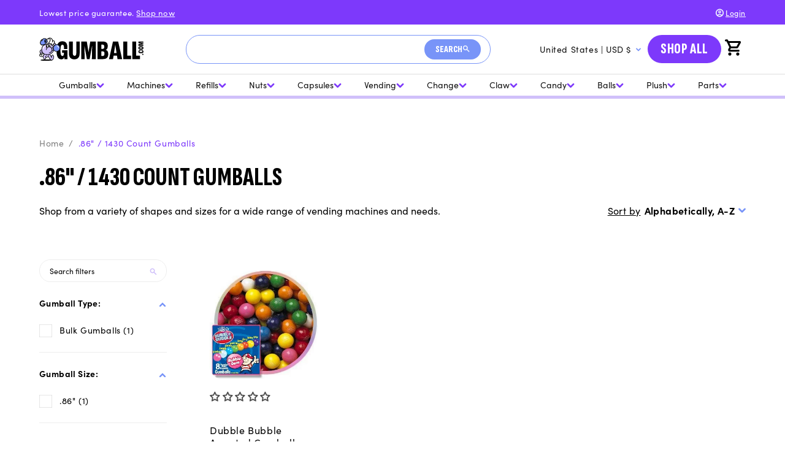

--- FILE ---
content_type: image/svg+xml
request_url: https://www.gumball.com/cdn/shop/files/Group.svg?v=1734500936
body_size: 27974
content:
<svg xmlns="http://www.w3.org/2000/svg" fill="none" viewBox="0 0 106 92" height="92" width="106">
<path fill="#EDEDED" d="M44.7178 42.6475C47.9947 54.5117 41.4028 70.776 29.9947 78.9757C18.586 87.1753 6.68057 84.2048 3.4036 72.3407C0.126245 60.4768 6.71823 44.2125 18.1269 36.0129C29.5356 27.8133 41.4411 30.7838 44.7178 42.6475Z"></path>
<path fill="black" d="M41.8603 42.8391C41.742 42.4243 41.7548 42.1973 41.7746 41.9603C41.7903 41.7267 41.8239 41.4766 41.643 41.0849C41.4726 40.688 41.4475 40.4624 41.404 40.2439C41.36 40.0268 41.342 39.7861 41.1162 39.4175C40.675 38.6671 40.1045 39.0414 39.6349 38.3911C39.3864 38.0749 39.3391 37.853 39.2685 37.6459C39.1975 37.4401 39.1488 37.1999 38.8453 36.9233C38.6977 36.7813 38.5703 36.6925 38.4534 36.6317C38.3298 36.5793 38.2186 36.5538 38.1088 36.5283C37.8877 36.4788 37.6808 36.4226 37.3594 36.2017C37.0498 35.9639 36.9461 35.769 36.8444 35.5533C36.7449 35.3343 36.629 35.1248 36.264 34.9369C35.5212 34.5768 35.3153 35.0634 34.5849 34.7996C33.8332 34.5693 33.835 34.5589 33.0563 34.3951C32.2691 34.279 32.3254 33.7547 31.4757 33.6995C30.6198 33.682 30.6312 34.2158 29.8094 34.2635C28.9824 34.3451 28.9374 34.0384 28.0853 34.1837C27.6617 34.279 27.4638 34.3885 27.2702 34.5009C27.0775 34.6245 26.8877 34.7472 26.4725 34.8614C25.6493 35.1351 25.5773 34.9275 24.7527 35.2564C24.3385 35.4108 24.1103 35.4528 23.8713 35.4679C23.6341 35.4886 23.3927 35.5066 22.9884 35.7185C22.1751 36.1234 22.1382 36.0634 21.3377 36.5137C20.5562 37.0078 20.6603 37.164 19.9057 37.6907C19.5223 37.9446 19.3168 38.056 19.1057 38.1607C18.8946 38.266 18.6825 38.3717 18.3156 38.6586C17.5828 39.2344 17.6742 39.3406 16.9968 39.9782C16.3151 40.6125 16.4008 40.7017 15.7352 41.3459C15.099 42.0255 15.295 42.21 14.6635 42.8811C14.3406 43.2105 14.1863 43.3837 14.0258 43.5517C13.8654 43.7193 13.7044 43.8873 13.4114 44.2469C12.8301 44.9685 12.5191 44.7306 11.9846 45.5056C11.4435 46.2734 11.4435 46.2734 10.9024 47.0413C10.4134 47.8435 10.244 47.7393 9.75023 48.5458C9.49792 48.946 9.50644 49.2221 9.52774 49.5015C9.54431 49.7785 9.5623 50.0527 9.34596 50.4647C8.92276 51.2934 8.78027 51.2245 8.41198 52.083C8.0328 52.9372 8.28085 53.0443 7.90451 53.8905C7.58686 54.7589 7.51018 54.7301 7.1897 55.6004C7.02543 56.0336 6.83987 56.2158 6.67134 56.406C6.49666 56.5938 6.32104 56.7849 6.18944 57.2342C5.93571 58.1352 6.2221 58.2126 6.0389 59.1154C5.84813 60.0182 5.96269 60.0427 5.78659 60.9418C5.66161 61.8456 5.53049 61.8267 5.40125 62.7347C5.32457 63.1882 5.35297 63.4166 5.34539 63.6446C5.34539 63.8721 5.34539 64.0995 5.31746 64.5526C5.24977 65.4564 4.72005 65.446 4.7423 66.3672C4.78017 67.2833 4.85402 67.2861 4.97663 68.1809C5.03012 68.6302 5.10539 68.8487 5.18018 69.0658C5.21758 69.1743 5.25498 69.2824 5.28954 69.4188C5.31983 69.5566 5.35297 69.7208 5.40835 69.9351C5.60102 70.7997 5.61996 70.7954 5.806 71.6605C6.06162 72.4977 6.07346 72.4972 6.37832 73.3057C6.52459 73.7134 6.66424 73.8838 6.77691 74.0674C6.89052 74.2515 7.01833 74.4232 7.21147 74.7947C7.39373 75.1741 7.50592 75.3459 7.59586 75.5351C7.64367 75.6276 7.69148 75.7206 7.7516 75.8362C7.82261 75.9434 7.90829 76.0722 8.0219 76.2445C8.24676 76.5918 8.39777 76.731 8.52843 76.8882C8.65813 77.0463 8.79826 77.1931 9.07187 77.489C9.33318 77.7976 9.452 77.9585 9.5462 78.1544C9.64135 78.3488 9.76017 78.522 10.0721 78.7863C10.7169 79.2828 10.7188 79.2814 11.408 79.7104C11.7659 79.9034 11.9979 79.8996 12.2222 79.8911C12.4556 79.8671 12.6743 79.8529 13.035 79.9997C13.7702 80.2663 13.7446 80.3527 14.5182 80.5476C14.9082 80.633 15.0857 80.7713 15.276 80.8898C15.4649 81.0087 15.6543 81.1583 16.0756 81.1814C16.4931 81.2215 16.7052 81.213 16.9177 81.1984C17.1293 81.1852 17.3386 81.1894 17.7641 81.1616C18.1888 81.1498 18.4027 81.1314 18.6167 81.1116C18.8307 81.0918 19.0456 81.0894 19.4731 81.0115C19.9015 80.9473 20.1069 80.8629 20.3095 80.7689C20.5121 80.6731 20.7162 80.6094 21.1351 80.4834C21.9744 80.2559 22.0473 80.473 22.8918 80.1842C23.3089 80.02 23.5347 79.9803 23.7619 79.9397C23.9854 79.8874 24.2112 79.835 24.6263 79.649C25.4434 79.2384 25.4065 79.1714 26.2013 78.7155C26.6017 78.4937 26.7636 78.3172 26.9199 78.1346C27.0775 77.9529 27.2375 77.7825 27.619 77.5314C28.3727 77.0085 28.2718 76.8703 28.9862 76.2983C29.7029 75.7286 29.6688 75.688 30.3727 75.1057C31.0463 74.4841 31.2968 74.7583 31.9832 74.1297C32.3321 73.8239 32.4708 73.6323 32.617 73.4496C32.7628 73.2665 32.9082 73.0839 33.2267 72.7445C33.8611 72.0645 33.916 72.1136 34.4983 71.3811C35.0843 70.6543 35.241 70.778 35.8223 70.0394C36.3648 69.2692 36.2772 69.2074 36.8193 68.4414C37.0967 68.0624 37.2278 67.8675 37.3532 67.6684C37.4825 67.472 37.6117 67.2757 37.8569 66.8741C38.3402 66.0661 38.1263 65.9434 38.5495 65.1119C38.9817 64.286 39.3902 64.4946 39.8286 63.6554C40.2115 62.7913 39.9829 62.6884 40.364 61.8323C40.7569 60.9805 40.959 61.0607 41.2975 60.1791C41.6113 59.2914 41.6378 59.298 41.8897 58.3928C42.1515 57.4877 41.4901 57.3022 41.741 56.4192C41.9332 55.5249 42.4795 55.6461 42.6788 54.7329C42.7877 54.278 42.747 54.0359 42.7115 53.7966C42.6774 53.5569 42.6433 53.3195 42.7077 52.8645C42.7721 52.4091 42.7853 52.1793 42.7986 51.9499C42.8005 51.7205 42.7882 51.4917 42.817 51.0376C42.8445 50.5836 42.8696 50.3571 42.8947 50.1306C42.9174 49.904 42.9595 49.6756 42.9359 49.2254C42.9112 48.3245 43.1905 48.3145 43.1659 47.4013C43.0575 46.5023 42.9089 46.5188 42.8071 45.6273C42.7872 45.4027 42.764 45.237 42.7318 45.1025C42.7082 44.9657 42.6897 44.8562 42.6708 44.7467C42.6353 44.5277 42.5993 44.3078 42.5051 43.8726C42.3631 43.2133 43.3955 43.0052 44.7238 42.6432C46.0517 42.2817 47.0614 41.8933 47.247 42.7249C47.3667 43.2638 47.4524 43.5277 47.5386 43.7929C47.5816 43.9255 47.6247 44.0581 47.6711 44.2257C47.7241 44.3927 47.7653 44.5952 47.7918 44.868C47.9215 45.9572 48.0489 45.9435 48.1729 47.0398C48.2103 48.1319 48.3286 48.1277 48.3556 49.2249C48.3783 49.7752 48.2595 50.0428 48.1568 50.3099C48.0527 50.577 47.9485 50.8408 47.9154 51.3779C47.8813 51.915 47.8486 52.1826 47.8065 52.4473C47.7506 52.7102 47.6948 52.9721 47.6209 53.5007C47.5466 54.0288 47.5244 54.2954 47.5021 54.5621C47.4799 54.8287 47.4666 55.0982 47.3454 55.6159C47.1206 56.6547 47.3085 56.6962 47.0794 57.7411C46.7939 58.7676 46.623 58.7194 46.3276 59.7369C46.0389 60.7582 45.9892 60.7398 45.6346 61.7361C45.4524 62.2321 45.4571 62.5167 45.4609 62.8036C45.4703 63.0929 45.4642 63.3779 45.2436 63.8636C44.8114 64.8381 44.7693 64.8192 44.3352 65.7919C43.8466 66.7396 43.3321 66.4776 42.8454 67.4064C42.3654 68.339 42.7077 68.5353 42.1609 69.4466C41.884 69.8992 41.7136 70.1055 41.5436 70.3112C41.3761 70.5184 41.208 70.7242 40.8965 71.1527C40.2863 72.0173 40.4705 72.148 39.8541 73.0173C39.1985 73.8597 38.9003 73.6261 38.237 74.4478C37.5753 75.2732 37.6993 75.3827 36.9707 76.1628C36.6053 76.5517 36.3771 76.7027 36.1504 76.8528C35.9213 77.001 35.7078 77.1605 35.3092 77.514C34.5262 78.2337 34.6024 78.3167 33.8147 79.0369C32.9948 79.7245 32.813 79.5042 31.9813 80.1644C31.1481 80.8242 31.2281 80.9384 30.3434 81.5477C29.8965 81.8459 29.6906 82.0267 29.4918 82.2188C29.2929 82.4104 29.0903 82.601 28.6122 82.8658C27.6664 83.4062 27.7956 83.6601 26.802 84.158C25.7828 84.62 25.5579 84.09 24.5368 84.4841C23.4963 84.8446 23.5593 85.0339 22.4786 85.3303C21.9422 85.4869 21.6658 85.5521 21.3974 85.6427C21.128 85.73 20.8563 85.8149 20.292 85.9004C19.7315 85.9985 19.4376 85.973 19.1493 85.9584C18.861 85.9428 18.576 85.9329 18.0037 85.9509C17.4342 85.9839 17.1459 86.057 16.8538 86.141C16.5622 86.226 16.2654 86.3109 15.6756 86.2567C15.0872 86.2184 14.797 86.1259 14.5092 86.0575C14.2204 85.99 13.9354 85.907 13.3565 85.7777C12.7761 85.6597 12.4883 85.5724 12.1924 85.5237C11.8961 85.4733 11.6073 85.3845 11.0416 85.1821C9.92728 84.7196 9.99071 84.5836 8.93932 84.0178C7.92439 83.3915 7.8122 83.5506 6.85265 82.8158C6.39204 82.4273 6.17524 82.2164 5.9873 81.9809C5.80079 81.7449 5.5854 81.5349 5.19344 81.0922C4.79343 80.6543 4.60171 80.4296 4.42655 80.1937C4.25282 79.9572 4.04927 79.7382 3.72784 79.2512C3.39316 78.7712 3.18866 78.557 2.99552 78.3333C2.80522 78.1091 2.57989 77.8939 2.32331 77.3724C2.05633 76.8547 1.95881 76.5786 1.88449 76.2983C1.80969 76.0179 1.71028 75.7451 1.51099 75.2133C1.11098 74.1486 1.15595 74.1363 0.827419 73.0603C0.583153 71.9743 0.386227 72.0187 0.147641 70.9196C0.0827878 70.6454 0.0647993 70.4363 0.0752137 70.2603C0.0794742 70.0842 0.096513 69.9417 0.113555 69.8001C0.147638 69.516 0.182196 69.2352 0.119236 68.6892C-0.0194656 67.5952 0.0420741 67.5971 0.00136306 66.5074C-0.0199392 65.4172 0.214387 65.4177 0.289181 64.3497C0.321371 63.815 0.256517 63.5422 0.191664 63.2666C0.137224 62.9933 0.0392342 62.7092 0.12539 62.1787C0.267879 61.1122 0.267881 61.1122 0.410843 60.0456C0.60919 58.9931 0.448711 58.962 0.672148 57.9086C0.892745 56.8534 1.29228 56.9596 1.58152 55.9397C1.73064 55.4309 1.72211 55.1515 1.71407 54.8693C1.70034 54.5857 1.70034 54.3049 1.88922 53.806C2.25657 52.8046 2.38485 52.8523 2.75314 51.8555C3.1773 50.8819 3.40168 50.9782 3.82915 50.014C4.25046 49.0442 4.45827 49.1461 4.93781 48.2117C5.18208 47.7468 5.29285 47.5085 5.40457 47.2701C5.51202 47.029 5.62516 46.7916 5.90541 46.3456C6.45358 45.4485 6.25855 45.3281 6.81194 44.4258C7.4084 43.5494 7.69338 43.7438 8.29647 42.8844C8.89672 42.0217 8.8153 41.9589 9.47945 41.1368C9.81319 40.7272 9.9339 40.4846 10.056 40.2406C10.1796 39.998 10.2918 39.7441 10.6639 39.3609C11.3924 38.5836 11.2433 38.443 11.9789 37.6624C12.7463 36.9106 12.8523 37.0191 13.6377 36.2895C14.423 35.5575 14.556 35.7123 15.3991 35.0507C15.8219 34.7198 16.0784 34.6132 16.3331 34.5079C16.5892 34.4036 16.8339 34.2899 17.2794 33.9935C18.1537 33.3861 17.8252 32.8812 18.7545 32.2978C19.7116 31.7542 19.8049 31.9274 20.7858 31.4351C21.2729 31.1822 21.5692 31.1609 21.8618 31.1421C22.1567 31.1265 22.435 31.0897 22.9449 30.8933C23.9565 30.4908 23.7766 29.983 24.8474 29.629C25.9376 29.3218 25.9759 29.4752 27.0813 29.2382C28.2013 29.0438 28.1956 29.0084 29.3389 28.8947C30.4925 28.8239 30.5001 29.1207 31.6409 29.1448C32.7851 29.2161 32.7969 29.1155 33.9482 29.2883C35.0919 29.5224 35.0999 29.4959 36.2247 29.84C37.3291 30.2373 37.4777 29.8909 38.5713 30.4186C39.1095 30.6975 39.3741 30.8447 39.6288 31.0094C39.8849 31.1713 40.1538 31.3153 40.6376 31.6786C41.1337 32.0274 41.3481 32.2417 41.5692 32.4465C41.68 32.5484 41.7907 32.6504 41.9294 32.7778C42.0625 32.909 42.2225 33.0666 42.436 33.2771C42.8743 33.6877 42.9463 34.0251 43.0409 34.3305C43.1351 34.6387 43.2024 34.953 43.5531 35.4037C43.9096 35.8515 44.1018 36.0616 44.3276 36.2569C44.552 36.4533 44.7532 36.6661 45.0453 37.1607C45.3435 37.6534 45.3837 37.9507 45.4561 38.2315C45.5262 38.5138 45.5769 38.7979 45.7965 39.3099C46.0275 39.8187 46.2514 40.0259 46.5 40.2354C46.7433 40.4454 46.9989 40.6616 47.1575 41.2043C47.4122 42.0392 46.0474 42.2666 44.7215 42.6343C43.395 43.0019 42.0516 43.4625 41.8603 42.8391Z"></path>
<path fill="#EDEDED" d="M72.5692 28.3357C73.9316 26.6938 75.0408 24.8632 75.8824 23.0084C77.1965 20.1121 77.6538 16.9407 77.2874 13.976C76.8586 10.5105 74.494 7.68924 71.5576 5.83687C70.7041 5.29792 69.8416 4.66599 68.937 4.19735C68.1166 3.77213 67.1992 3.45924 66.3007 3.1756C64.8209 2.70838 63.4253 2.35442 61.8239 2.26004C60.488 2.18122 59.0366 2.14252 57.6875 2.4809C56.9405 2.66779 56.1849 2.77776 55.4446 3.00334C54.6909 3.23271 53.9813 3.5692 53.2556 3.87926C52.4031 4.24407 51.6741 4.54564 50.9361 5.12094C50.4144 5.52681 49.8975 5.9374 49.4326 6.40178C49.0179 6.81615 48.5668 7.31829 48.2245 7.77891C47.9528 8.14419 47.8558 8.52269 47.7208 8.93894C47.5684 9.40946 47.4491 9.69735 47.5627 10.1547C47.655 10.5256 47.8311 10.8527 48.0328 11.1731C48.5261 11.9579 49.167 12.6928 49.8189 13.3591C50.5048 14.059 51.3853 14.581 52.0239 15.3177C52.6118 15.9968 53.0762 16.6504 53.5411 17.4136C54.3302 18.7076 54.9196 20.7153 53.9851 22.2411C53.2727 23.4049 53.1969 25.3662 48.767 27.6717C31.889 33.7772 20.1363 50.9747 22.5174 66.0834C24.8981 81.1926 40.5107 88.4916 57.3888 82.3866C74.2673 76.2815 86.0195 59.084 83.6384 43.9749C82.5074 36.7985 78.3881 31.3887 72.5692 28.3357Z"></path>
<path fill="black" d="M49.1658 30.5063C48.3264 30.8286 48.1721 30.4534 47.3371 30.8216C46.4997 31.1788 46.3922 30.9495 45.5633 31.3473C44.7335 31.7461 45.0582 32.3643 44.2596 32.7806C43.4728 33.2233 43.2868 32.908 42.4981 33.3696C41.7313 33.8689 41.9457 34.1978 41.1992 34.7052C40.4645 35.229 40.153 34.7953 39.4254 35.3545C38.6931 35.9072 39.0174 36.3178 38.322 36.8926C37.619 37.4608 37.6218 37.4646 36.9416 38.0602C36.2679 38.66 35.9219 38.2952 35.2525 38.9234C34.6097 39.5775 34.987 39.9418 34.3673 40.5969C33.7704 41.2731 33.51 41.0447 32.9292 41.747C32.3455 42.4459 32.5471 42.6083 31.9999 43.3251C31.4437 44.0359 31.2927 43.9255 30.763 44.6617C30.2437 45.4026 30.0022 45.2436 29.4952 46.0039C29.0313 46.7873 28.9324 46.7302 28.486 47.5259C28.0524 48.3296 28.2162 48.4164 27.8209 49.2301C27.4142 50.039 27.2533 49.9639 26.8826 50.7945C26.5195 51.628 26.6952 51.6969 26.3581 52.5336C26.0755 53.3874 26.1834 53.4256 25.9297 54.2812C25.6765 55.1392 25.9288 55.2081 25.7257 56.0647C25.5075 56.9194 25.4691 56.9095 25.2892 57.7731C25.1609 58.6401 24.787 58.5896 24.6894 59.474C24.6109 60.3575 24.5915 60.357 24.564 61.2409C24.5195 62.124 24.3581 62.1225 24.3595 63.0126C24.4177 63.8999 24.9702 63.8607 25.0648 64.7144C25.1742 65.5691 25.0464 65.5894 25.213 66.437C25.2864 66.8632 25.4028 67.0581 25.525 67.2478C25.6433 67.4394 25.7607 67.6282 25.862 68.0397C25.9889 68.4418 26.0339 68.6485 26.0774 68.8566C26.1167 69.0667 26.1631 69.2743 26.3212 69.6656C26.6142 70.4537 26.2123 70.625 26.5674 71.4136C26.7543 71.8016 26.9437 71.9455 27.1136 72.0951C27.2888 72.2428 27.4526 72.3924 27.6822 72.7459C28.1201 73.4675 28.2455 73.383 28.7269 74.065C28.975 74.401 29.0924 74.5742 29.1951 74.7611C29.3012 74.9456 29.4029 75.1353 29.6945 75.4397C30.2583 76.0665 30.3142 76.0117 30.9163 76.5979C31.2288 76.8787 31.3059 77.1114 31.3784 77.3582C31.4503 77.6045 31.5303 77.8523 31.8835 78.1081C32.5751 78.6376 32.6693 78.5036 33.3865 78.9869C33.7585 79.2096 33.9753 79.2705 34.1855 79.337C34.3948 79.4064 34.6064 79.4668 34.9945 79.6551C35.7609 80.0511 35.7832 80.0072 36.5728 80.3583C36.9756 80.5169 37.1849 80.5787 37.3899 80.6495C37.5948 80.7198 37.7993 80.7911 38.2178 80.9128C39.0476 81.1757 39.0921 81.0176 39.9319 81.23C40.7817 81.4117 40.7712 81.4683 41.6342 81.6113C42.5019 81.7335 42.5052 81.7005 43.3805 81.7732C44.2525 81.8605 44.2445 82.0799 45.133 82.129C46.0253 82.1177 46.0249 82.1413 46.9181 82.0979C47.8142 82.0474 47.7802 81.6146 48.6573 81.5174C49.5374 81.4353 49.5482 81.4957 50.4297 81.3725C51.305 81.2201 51.3793 81.5915 52.2659 81.4136C53.1441 81.1903 53.136 81.1644 54.0066 80.9138C54.8752 80.6566 54.8871 80.6972 55.7467 80.3994C56.6102 80.1129 56.5501 79.9482 57.3946 79.6197C58.2419 79.3012 58.3276 79.5027 59.1688 79.1459C60.0029 78.7764 60.0711 78.9165 60.9009 78.5234C61.7142 78.0958 61.6673 78.0085 62.4707 77.5687C63.2574 77.0972 63.131 76.8858 63.8984 76.3978C64.6629 75.9008 64.5673 75.7574 65.3072 75.2335C66.0532 74.7177 66.0087 74.6563 66.7288 74.1079C67.4545 73.5676 67.6708 73.8361 68.3837 73.2622C69.0848 72.6756 69.0233 72.6053 69.7106 72.0059C70.3691 71.3745 70.4112 71.4179 71.0588 70.7737C71.6879 70.113 71.8456 70.2616 72.4543 69.5754C73.0702 68.8954 72.9921 68.8274 73.5739 68.1237C74.1651 67.4257 74.1718 67.4319 74.7356 66.7117C75.2861 65.9816 75.039 65.8056 75.5687 65.0717C76.0573 64.3123 76.4592 64.57 76.9373 63.788C77.4045 63.0008 77.2038 62.8842 77.6332 62.0862C78.0729 61.2938 78.2964 61.4085 78.7035 60.5911C79.1025 59.7718 79.0647 59.7553 79.441 58.9275C79.7658 58.0771 79.1437 57.8359 79.4349 57.002C79.7213 56.1662 80.2647 56.3398 80.5132 55.4729C80.7755 54.6107 80.4862 54.538 80.7059 53.6776C80.8853 52.8093 80.8148 52.7946 80.9625 51.9258C81.0813 51.0551 81.1485 51.0617 81.2205 50.1867C81.3095 49.3131 81.5561 49.3282 81.5982 48.4424C81.6001 47.558 81.4553 47.5589 81.4193 46.6849C81.353 45.8132 81.4273 45.8052 81.3076 44.9392C81.2243 44.2808 82.2756 44.1893 83.6361 43.9778C84.9962 43.7669 86.0419 43.4993 86.1465 44.3106C86.288 45.362 86.3761 45.3531 86.4547 46.4135C86.4987 47.4721 86.6208 47.4711 86.6185 48.5344C86.5702 49.5935 86.7235 49.6038 86.6194 50.6615C86.5285 51.7229 86.155 51.6752 86.0111 52.7111C85.8374 53.7428 85.7536 53.7272 85.5434 54.7461C85.2887 55.7528 85.3801 55.7782 85.0804 56.7726C84.7926 57.7703 84.9668 57.825 84.6279 58.8109C84.2842 59.7945 84.1015 59.7232 83.7299 60.6878C83.3071 61.6294 83.3157 61.635 82.8678 62.5629C82.4091 63.4836 82.7897 63.679 82.286 64.5898C81.7918 65.5049 81.7379 65.4728 81.2067 66.3634C80.6661 67.2497 80.1653 66.9274 79.6119 67.7835C79.0197 68.6122 79.3814 68.8708 78.7631 69.6962C78.1283 70.5075 78.0303 70.431 77.3695 71.2145C76.7153 72.0035 76.8847 72.1498 76.1926 72.9139C75.5062 73.6841 75.2222 73.4156 74.5164 74.1523C73.794 74.8744 73.9124 74.9971 73.172 75.7088C72.3999 76.3855 72.2456 76.2114 71.4659 76.8678C70.6711 77.5078 70.7601 77.6182 69.9397 78.2313C69.1236 78.8505 68.9721 78.6438 68.1361 79.2224C67.3049 79.809 67.3811 79.9246 66.5228 80.4801C65.6618 81.0294 65.7597 81.1936 64.8769 81.7213C63.9779 82.2182 64.1209 82.4839 63.2044 82.9686C62.2667 83.4165 62.0252 82.9129 61.0931 83.3301C60.1516 83.7299 60.2335 83.9234 59.2706 84.2882C58.3111 84.6591 58.348 84.7587 57.3671 85.0853C56.3896 85.4213 56.329 85.2306 55.3406 85.5209C54.3517 85.8064 54.4288 86.1179 53.4172 86.3732C52.3942 86.5841 52.371 86.469 51.3452 86.6512C50.3113 86.797 50.3317 86.932 49.285 87.0334C48.2403 87.1462 48.2275 86.9933 47.1809 87.0504C46.1342 87.1033 46.1342 87.2661 45.0762 87.2803C44.0158 87.2269 44.022 87.1396 42.9673 87.0419C41.9111 86.9518 41.9126 86.9357 40.8607 86.7852C40.3338 86.7177 40.0645 86.7026 39.7904 86.7139C39.5177 86.7139 39.2398 86.7347 38.7158 86.6082C37.6701 86.3444 37.7056 86.2179 36.6803 85.8956C36.1647 85.7427 35.9139 85.6436 35.6644 85.5407C35.4135 85.4425 35.1626 85.3448 34.6603 85.1494C33.6729 84.7134 33.5768 84.9286 32.6025 84.4302C32.1126 84.1886 31.9038 84.0003 31.7036 83.8011C31.501 83.6057 31.2988 83.4151 30.8335 83.1395C29.9308 82.5358 29.9166 82.5585 29.0503 81.9001C28.6114 81.5783 28.4415 81.3555 28.2796 81.1266C28.1163 80.8992 27.9492 80.6816 27.5468 80.3243C26.7742 79.5763 26.5224 79.8269 25.7858 79.0147C25.4099 78.6164 25.2367 78.4049 25.0629 78.1935C24.8906 77.9811 24.7051 77.7782 24.3761 77.3412C23.7446 76.4492 23.5732 76.5639 22.998 75.6224C22.7012 75.1571 22.6582 74.8654 22.6127 74.5794C22.5701 74.292 22.5147 74.015 22.2761 73.5307C21.8326 72.5501 21.4851 72.6978 21.0993 71.6737C20.8986 71.1654 20.8418 70.8964 20.7973 70.626C20.7481 70.3565 20.6988 70.0884 20.5374 69.5721C20.4025 69.0497 20.3973 68.7726 20.3897 68.4989C20.3812 68.2247 20.3731 67.9534 20.2813 67.4295C20.0782 66.3823 20.2794 66.3521 20.1473 65.3077C20.073 64.7857 20.0598 64.5238 20.0238 64.2623C19.9954 64.0013 19.9556 63.7394 19.9315 63.2141C19.9272 62.166 19.656 62.1631 19.7052 61.1074C19.7407 60.0493 20.0863 60.0738 20.1809 59.0379C20.2912 58.0044 20.1857 57.9902 20.3367 56.9581C20.5454 55.9406 20.2733 55.8821 20.5279 54.8669C20.7713 53.8513 20.5776 53.7994 20.8754 52.7932C21.1732 51.787 21.3242 51.8389 21.6546 50.8507C22.0371 49.8832 22.1919 49.9432 22.5995 48.9946C23.0217 48.0507 23.2745 48.1663 23.7327 47.2522C24.1806 46.3347 23.649 46.0567 24.1451 45.1426C24.6511 44.2365 24.8622 44.3615 25.3867 43.4752C25.9557 42.6153 26.2772 42.8258 26.8585 41.9905C27.4521 41.1655 26.9891 40.8276 27.6249 40.0131C28.2521 39.1943 28.3852 39.3009 29.0432 38.5137C29.6978 37.7227 29.7002 37.7251 30.3809 36.9563C31.0858 36.2083 31.3092 36.4235 32.0226 35.6958C32.764 34.9973 32.6797 34.9081 33.4409 34.2266C34.2097 33.5531 34.1808 33.5196 34.9756 32.8759C35.7633 32.2261 35.5328 31.9339 36.3574 31.3119C37.1764 30.6852 37.1891 30.7022 38.0308 30.1051C38.8848 29.5247 38.9284 29.5903 39.7937 29.0291C40.6841 28.5048 40.9682 28.9866 41.8539 28.4873C42.7566 28.0145 42.616 27.7478 43.5415 27.3004C44.4693 26.8549 44.5829 27.0979 45.5216 26.6959C46.4552 26.2857 46.2204 25.7137 47.1913 25.3404C47.9359 25.0535 48.2867 26.3844 48.7582 27.6742C49.2297 28.964 49.8062 30.2585 49.1658 30.5063Z"></path>
<path fill="black" d="M43.7976 65.5693C44.5527 65.3286 44.9281 65.2002 45.3025 65.0718C45.6789 64.9458 46.0543 64.8194 46.7927 64.5419C47.5355 64.2719 47.8702 64.0378 48.2025 63.8047C48.5357 63.572 48.8704 63.3469 49.5885 63.0401C50.31 62.7414 50.7289 62.7296 51.1512 62.7169C51.3618 62.7103 51.5734 62.7036 51.8234 62.6607C52.0686 62.6093 52.3498 62.5172 52.7058 62.3511C54.1236 61.6791 54.1297 61.6824 55.5025 60.9424C56.1913 60.5747 56.5066 60.3359 56.8057 60.0782C57.1007 59.8149 57.3937 59.553 58.0555 59.158C58.7248 58.7719 59.0695 58.6034 59.4226 58.4411C59.7753 58.2792 60.1313 58.1169 60.7694 57.686C61.3748 57.2206 61.6641 56.971 61.9528 56.7218C62.0982 56.5986 62.243 56.475 62.4243 56.3211C62.5962 56.1592 62.8049 55.9686 63.089 55.7213C63.6589 55.2267 63.8909 54.9213 64.084 54.5924C64.2838 54.2686 64.4973 53.9586 65.001 53.43C65.4715 52.8807 65.7295 52.6254 65.9889 52.3686C66.2318 52.1039 66.4543 51.8264 66.8817 51.2539C67.2732 50.6668 67.4787 50.3884 67.7168 50.117C67.9468 49.8437 68.1182 49.5478 68.4358 48.9296C68.6806 48.2962 68.7203 47.9494 68.7364 47.6119C68.7322 47.442 68.7274 47.2745 68.745 47.0734C68.7573 46.8733 68.8216 46.6378 68.8448 46.3358C68.8818 46.0338 68.9433 45.8077 68.9793 45.6218C69.0011 45.4382 69.0323 45.2909 69.0645 45.1418C69.0877 44.995 69.1525 44.8369 69.1402 44.6566C69.1398 44.4735 69.1293 44.2531 69.1047 43.9596C68.9637 43.4065 68.9835 43.103 68.9158 42.8227C68.8926 42.6787 68.8747 42.5291 68.8302 42.3498C68.7592 42.1841 68.664 41.9883 68.5262 41.732C68.1783 41.2643 67.9184 41.1006 67.6103 41.0071C67.464 40.9533 67.3229 40.9019 67.1743 40.8136C67.0024 40.7461 66.814 40.6527 66.5982 40.4823C66.4987 40.3903 66.379 40.3431 66.289 40.2808C66.2431 40.2506 66.1996 40.2223 66.1584 40.1949L66.0921 40.1496C66.032 40.1118 65.9738 40.075 65.917 40.0387C65.6907 39.8999 65.4833 39.8273 65.294 39.7272C65.0838 39.6475 64.8343 39.6073 64.6194 39.5465C64.1792 39.4384 63.7408 39.3308 63.2012 39.1982C63.0653 39.167 62.9233 39.1349 62.7732 39.1005L62.6582 39.075C62.6179 39.0674 62.5914 39.0533 62.5086 39.0627C62.368 39.0703 62.2241 39.0788 62.0755 39.0873C61.4776 39.1236 60.8106 39.1647 60.0494 39.2114C60.0456 39.1996 60.0361 39.1694 60.0266 39.1387C59.9405 38.8697 59.8737 38.6309 59.8207 38.4166C59.7852 38.2765 59.7663 38.1764 59.7507 38.0712C59.7208 37.8673 59.7161 37.7016 59.7057 37.5412C59.6995 37.469 59.6934 37.3972 59.6868 37.3208C59.6839 37.2807 59.6763 37.2391 59.6607 37.1948C59.6295 37.1061 59.5641 37.007 59.4486 36.8795C59.2702 36.7927 59.104 36.7729 58.9847 36.7375C58.8394 36.7332 58.7528 36.7856 58.7305 36.7313C58.7409 36.5898 58.7698 36.4803 58.838 36.3642C58.8995 36.2377 59.0065 36.1268 59.0524 35.7606C59.0818 35.4953 59.0411 35.2353 58.9719 35.0031C58.9426 34.9054 58.8886 34.7397 58.8422 34.6123C58.8181 34.5434 58.7935 34.4731 58.7674 34.4004C58.7395 34.3112 58.7097 34.2187 58.6784 34.1196C59.3218 33.8936 60.1478 33.6061 61.1983 33.2069C62.839 32.5627 63.6698 32.2366 64.5162 31.9043C64.8807 31.7514 65.276 31.5976 65.6301 31.4088C65.7224 31.3597 65.8194 31.3083 65.9217 31.254C66.0055 31.2073 66.094 31.1582 66.1877 31.1058C66.3151 31.0322 66.4557 30.9463 66.6095 30.8387C67.8304 29.9524 67.5639 29.6135 68.6976 28.6508C69.2231 28.1821 69.5369 28.0047 69.8584 27.8154C70.1779 27.6276 70.5012 27.4294 70.9665 26.8673C71.4286 26.3024 71.6468 26.0056 71.8683 25.712C72.0837 25.4133 72.3067 25.1192 72.6906 24.4854C73.0703 23.8493 73.2255 23.5104 73.3808 23.1734C73.5304 22.8379 73.6795 22.5023 73.9777 21.8312C74.2537 21.18 74.3811 20.8491 74.507 20.5174C74.6301 20.1846 74.7531 19.8491 74.9117 19.1553C75.0637 18.4597 75.032 18.0939 75.0121 17.7381C74.9808 17.3799 74.9567 17.0278 74.9752 16.3336C74.986 15.6403 75.0367 15.2916 75.076 14.939C75.1001 14.762 75.1134 14.5855 75.1153 14.3647C75.1134 14.1419 75.1006 13.9286 75.0348 13.6176C74.9032 13.0069 74.6854 12.7426 74.4937 12.4892C74.2873 12.2381 74.0876 11.9988 73.7699 11.4651C73.4471 10.9294 73.1739 10.7251 72.9245 10.5221C72.6594 10.3258 72.408 10.1309 71.9403 9.68538C71.4721 9.23892 71.2302 9.00861 70.9968 8.76745C70.8757 8.65088 70.7512 8.53667 70.5907 8.39887C70.5083 8.33279 70.4141 8.26436 70.3062 8.18696C70.2517 8.14874 70.1935 8.10815 70.132 8.06473C70.0487 8.01093 69.9601 7.95335 69.8659 7.892C69.1341 7.41345 68.8444 7.20061 68.5395 6.99484C68.2403 6.79663 67.9643 6.59936 67.4337 6.35064C66.8651 6.09485 66.547 5.88673 66.2341 5.67341C65.9198 5.46481 65.561 5.24064 64.8429 5.0311C64.1257 4.82722 63.7777 4.77295 63.4274 4.71726C63.0786 4.6677 62.7353 4.61721 62.0551 4.55161C61.7299 4.52282 61.4245 4.53745 61.1864 4.56907C60.9497 4.6021 60.7637 4.6526 60.5843 4.70735C60.2274 4.81825 59.8742 4.92444 59.2631 4.97682C58.9606 5.00514 58.7513 5.01836 58.5771 5.01836C58.4881 5.01694 58.4134 5.01694 58.3381 5.01128C58.2122 5.01741 58.0924 5.02355 57.9731 5.02921C57.5078 5.04526 57.0363 5.03157 56.4076 5.18731C55.8419 5.33692 55.5508 5.50162 55.2218 5.66586C55.0485 5.75411 54.8753 5.84189 54.6589 5.95185C54.4308 6.06418 54.1127 6.2067 53.7751 6.35253C53.1077 6.64419 52.897 6.7013 52.6352 6.79049C52.5732 6.8122 52.5112 6.83533 52.4478 6.8627C52.4161 6.8778 52.3839 6.8929 52.3498 6.90895C52.3114 6.92971 52.2532 6.967 52.204 6.99767C51.9971 7.12935 51.7637 7.29169 51.501 7.51492C51.2889 7.69567 51.1455 7.84056 51.0342 7.96704C50.9116 8.10532 50.8094 8.23652 50.719 8.35922C50.6314 8.48381 50.5476 8.60322 50.4539 8.73725C50.4094 8.8019 50.363 8.87033 50.3119 8.9449C50.2877 8.98077 50.2622 9.01805 50.2357 9.05675C50.2082 9.09781 50.1803 9.13934 50.185 9.13745C50.1883 9.15067 50.1708 9.1837 50.1542 9.22571C50.1343 9.2762 50.1164 9.32292 50.0998 9.36634C50.0818 9.41448 50.0648 9.46073 50.0487 9.50509L50.0226 9.57305L50.0151 9.58296C49.9933 9.60845 49.9668 9.63063 49.9398 9.65423C49.8849 9.70095 49.8319 9.75428 49.8115 9.8279C49.8001 9.86141 49.7963 9.90105 49.8049 9.94636C49.8091 9.96948 49.8167 9.99355 49.8276 10.0186C49.8418 10.0492 49.8385 10.0474 49.9085 10.1568C50.2598 10.6788 50.5443 10.9091 50.8118 11.1309C50.9486 11.2423 51.0892 11.3532 51.2596 11.5009C51.4035 11.6279 51.5763 11.7798 51.8063 11.9823C52.301 12.3995 52.7067 12.7261 53.0665 13.0791C53.2544 13.2627 53.4513 13.4618 53.6999 13.7502C53.9148 14.0055 54.1174 14.2552 54.4114 14.6374C54.9804 15.3921 55.2289 15.7819 55.4807 16.1571C55.7591 16.6007 56.064 17.0736 56.4176 18.1152C56.7475 19.1799 56.854 19.7873 56.9321 20.422C56.9634 20.7434 56.9799 21.0771 56.9336 21.5094C56.8834 21.9393 56.7717 22.4806 56.446 23.1531C56.3641 23.3108 56.2628 23.4896 56.1993 23.5954C56.1866 23.618 56.1719 23.6336 56.1529 23.6543C56.0905 23.7492 56.0355 23.8327 55.9849 23.9092C55.8599 24.097 55.716 24.3037 55.5645 24.5052C55.2521 24.9102 54.9274 25.375 54.2604 26.2241C53.5754 27.058 53.1597 27.3369 52.7739 27.6573C52.3782 27.949 51.982 28.2397 51.1971 28.7357C50.5897 29.118 50.1329 29.1397 49.7599 28.9387C49.3855 28.7353 49.0901 28.2949 48.7738 27.6913C48.1357 26.4747 47.9289 25.5704 48.8415 25.0145C49.4271 24.6449 49.6913 24.4656 49.9625 24.2886C50.2087 24.1041 50.4951 23.9262 50.8477 23.4911C51.5266 22.5906 51.3472 22.6595 52.2059 21.0634C52.3148 20.8241 52.2423 20.6202 52.1543 20.439C52.0577 20.2479 51.9701 20.0685 51.8272 19.6004C51.6643 19.1237 51.6118 18.8604 51.5417 18.5758C51.4243 18.2256 51.3126 17.8726 50.8974 17.3214C50.6925 17.0524 50.4818 16.8589 50.3161 16.7541C50.1878 16.6927 50.0487 16.6583 49.8934 16.6177C49.7376 16.5766 49.572 16.5318 49.358 16.4294C49.1421 16.3232 48.8813 16.1713 48.4908 15.8381C48.2957 15.6701 48.1158 15.5053 47.9516 15.3364C47.7883 15.1707 47.7116 15.082 47.6065 14.9664C47.4143 14.7507 47.2652 14.5685 47.1175 14.3826C46.8244 14.0013 46.522 13.6402 45.9397 12.7794C45.8867 12.6964 45.836 12.6166 45.7877 12.5401C45.7238 12.4363 45.6647 12.3358 45.6112 12.2376C45.5037 12.0418 45.4161 11.8582 45.3451 11.6859C45.2036 11.3409 45.1274 11.0427 45.0819 10.7798C44.9872 10.2154 45.0152 9.7505 45.1387 9.2106C45.2017 8.94018 45.2987 8.64994 45.4247 8.31297C45.4677 8.19357 45.5136 8.0652 45.5643 7.92598C45.5894 7.85472 45.6154 7.78062 45.6429 7.70323C45.6822 7.60176 45.7229 7.49557 45.7655 7.38514C45.9842 6.84477 46.2701 6.46721 46.3392 6.37896C46.4003 6.30156 46.4585 6.22699 46.5139 6.1562C46.5612 6.09957 46.6062 6.0453 46.6493 5.99338C46.7364 5.89428 46.8164 5.80272 46.8926 5.71636C47.0455 5.54787 47.1833 5.40487 47.3286 5.25716C47.4763 5.11086 47.6306 4.95842 47.8152 4.77625C48.0193 4.57898 48.2574 4.36047 48.5466 4.11317C48.9059 3.80688 49.1663 3.60867 49.3784 3.44821C49.5 3.35901 49.6094 3.27831 49.713 3.20233C49.8342 3.11785 49.9497 3.04045 50.0667 2.9673C50.5258 2.67989 51.0442 2.40711 51.8641 2.05174C52.2726 1.87476 52.524 1.77943 52.7602 1.6907C52.9974 1.60245 53.2014 1.53402 53.4116 1.46559C53.8357 1.33675 54.2774 1.16496 55.2606 0.898315C56.1984 0.66612 56.553 0.59297 56.9056 0.483008C56.988 0.457523 57.0704 0.432038 57.1579 0.405137C57.2881 0.369741 57.4334 0.326323 57.5892 0.292343C57.9035 0.218249 58.2799 0.150289 58.7679 0.102152C59.7393 0.0176742 60.1914 0.0186178 60.6458 0.00351569C60.8712 -0.000731771 61.0946 -0.00261927 61.3677 0.00304401C61.6433 0.0101231 61.9438 0.0176742 62.43 0.058733C63.3687 0.146986 63.8412 0.157841 64.3169 0.163504C64.7875 0.175302 65.2717 0.19418 66.1342 0.438173C66.9925 0.68783 67.3878 0.78269 67.829 0.88982C68.2678 1.00545 68.7085 1.10031 69.6321 1.51184C70.5859 1.95782 70.9755 2.26034 71.3486 2.5199C71.7135 2.78277 72.0733 3.06216 72.7072 3.477C72.8776 3.58932 73.0272 3.68748 73.1602 3.77526C73.3126 3.88004 73.4471 3.97254 73.5687 4.05607C73.8035 4.23824 73.991 4.38407 74.1789 4.5299C74.5411 4.84091 74.9117 5.13634 75.6114 5.79706C76.3096 6.45966 76.5889 6.87072 76.8711 7.26621C77.1385 7.67821 77.4197 8.07275 77.9357 8.91564C78.4455 9.7623 78.6685 10.2168 78.8962 10.668C79.104 11.129 79.3383 11.5911 79.5632 12.5972C79.6768 13.0937 79.7161 13.4982 79.7431 13.7941C79.7601 14.0867 79.7701 14.3208 79.7653 14.5544C79.7592 15.0197 79.7535 15.4836 79.7412 16.4115C79.718 17.336 79.6659 17.7952 79.6262 18.2558C79.5703 18.7136 79.5286 19.1756 79.3336 20.0789C79.13 20.9789 79.042 21.4339 78.9478 21.8907C78.8526 22.3466 78.7509 22.8072 78.3897 23.6685C78.02 24.5237 77.7416 24.8573 77.4585 25.2207C77.1717 25.5737 76.8919 25.9244 76.4389 26.6851C75.9783 27.4426 75.8495 27.8905 75.7174 28.3483C75.5811 28.8023 75.4405 29.2671 74.8601 29.9826C74.275 30.6929 73.9531 31.0279 73.6307 31.3616C73.3046 31.692 72.9789 32.0252 72.2807 32.6476C71.6141 33.231 71.2624 33.5037 70.9159 33.7812C70.5632 34.0526 70.2153 34.3292 69.4849 34.844C69.2093 35.0338 69.0029 35.1758 68.8311 35.2943C68.7719 35.3344 68.7871 35.3264 68.7857 35.3297C68.7857 35.3335 68.7876 35.3363 68.7838 35.3382C68.7838 35.3382 68.7113 35.3254 68.5878 35.3179C68.3094 35.2966 67.748 35.3108 67.5284 35.3962C67.2263 35.509 67.5729 35.4722 67.3523 35.543L67.3314 35.5501C67.3314 35.5501 67.3489 35.5477 67.3579 35.5468C67.384 35.5435 67.4086 35.5397 67.4318 35.5369C67.4976 35.5274 67.5549 35.5199 67.6069 35.5123C67.749 35.493 67.864 35.4769 67.9894 35.4595C68.1722 35.4373 68.317 35.4179 68.3601 35.416C68.4765 35.4222 68.718 35.3684 68.736 35.3726L68.7364 35.3736C68.7265 35.3811 68.5755 35.4934 68.5106 35.6379C68.4756 35.7063 68.4609 35.7893 68.4718 35.8634C68.407 35.8554 68.6148 36.005 68.7596 36.1065C68.9144 36.2245 69.1076 36.316 69.3031 36.4732C69.7116 36.7743 70.025 36.9918 70.2934 37.1669C70.5485 37.3652 70.7535 37.5247 70.9594 37.6842C71.3879 37.9881 71.7737 38.3614 72.3876 39.2241C72.6584 39.6796 72.8615 40.0208 73.031 40.3058C73.1848 40.5975 73.2951 40.8382 73.4163 41.076C73.6738 41.5489 73.8495 42.0492 74.0819 43.0822C74.205 44.1163 74.2428 44.6396 74.1922 45.1446C74.177 45.3985 74.1624 45.6524 74.1439 45.9696C74.1188 46.2834 74.0487 46.6478 73.9825 47.1414C73.6005 49.0636 73.8248 49.1377 73.128 50.9467C72.2991 52.6702 71.8352 52.4083 70.8643 53.9336C70.3341 54.6566 70.1263 55.0639 69.9043 55.4612C69.6671 55.8416 69.4271 56.2253 68.8396 56.9025C68.2304 57.55 67.9587 57.8998 67.6978 58.2712C67.4403 58.6473 67.1577 58.9928 66.4893 59.5709C66.1574 59.8626 65.9084 60.0815 65.7006 60.2637C65.4871 60.435 65.3162 60.5719 65.1453 60.7087C64.8026 60.9815 64.4604 61.2543 63.7635 61.7857C63.0454 62.2737 62.6861 62.5177 62.3268 62.7617C61.967 63.0043 61.6125 63.2596 60.8683 63.6914C59.3862 64.5782 59.1452 64.1586 57.6432 64.9425C56.1463 65.7462 56.0848 65.6136 54.5605 66.3348C54.1785 66.5136 53.8963 66.6576 53.6644 66.7845C53.4282 66.9001 53.2431 67.0011 53.0575 67.1021C52.6864 67.3041 52.3143 67.5066 51.5356 67.828C50.7587 68.1583 50.3748 68.3278 49.9919 68.5033C49.6094 68.6798 49.2259 68.8563 48.4349 69.1437C47.6458 69.4387 47.2245 69.5019 46.8041 69.5633C46.3842 69.6275 45.9653 69.6912 45.1686 69.9446C43.9373 70.3363 43.7759 69.426 43.3853 68.121C42.9943 66.8157 42.6326 65.9407 43.7976 65.5693Z"></path>
<path fill="#EDEDED" d="M81.4293 77.747C81.5864 83.1506 75.0172 88.2666 66.7565 89.1744C58.4957 90.0812 51.6718 86.4364 51.5147 81.0328C51.3575 75.6292 57.9273 70.5132 66.1875 69.6054C74.4483 68.6986 81.2722 72.3434 81.4293 77.747Z"></path>
<path fill="black" d="M79.0325 77.4257C79.0258 77.1511 78.9506 77.0288 78.9118 76.9005C78.8587 76.7754 78.8564 76.6385 78.7229 76.3941C78.5155 75.8787 78.0956 76.1071 77.8272 75.6668C77.645 75.4592 77.6748 75.2534 77.6928 75.0358C77.7032 74.8225 77.6776 74.613 77.4447 74.3864C77.3335 74.2703 77.2322 74.1958 77.1418 74.1382C77.0547 74.0787 76.9851 74.0311 76.915 73.9839C76.7702 73.8937 76.6532 73.78 76.3436 73.6125C76.0416 73.4374 75.8627 73.4043 75.6729 73.3902C75.4778 73.3817 75.2871 73.3755 74.9741 73.225C74.6669 73.0655 74.5036 72.9716 74.364 72.8394C74.2144 72.7229 74.0766 72.577 73.7197 72.4756C73.0016 72.283 72.9935 72.3359 72.2569 72.199C71.5241 72.0404 71.4654 72.3911 70.7331 72.2939C69.997 72.2018 69.996 72.131 69.2453 72.0739C68.4878 72.0735 68.485 71.8592 67.7153 71.8781C66.9437 71.9479 66.9725 72.2797 66.2208 72.375C65.8445 72.4298 65.648 72.3986 65.4492 72.3684C65.2499 72.3344 65.0497 72.3052 64.6752 72.3911C63.9263 72.553 63.8586 72.274 63.113 72.4916C62.3608 72.6941 62.5204 73.1896 61.8141 73.4393C61.4567 73.5577 61.2621 73.5728 61.0685 73.5959C60.8735 73.6143 60.6756 73.6342 60.3277 73.7824C59.6526 74.108 59.5267 73.8659 58.8559 74.2246C58.2206 74.629 58.4185 74.9575 57.8457 75.3855C57.2544 75.7961 57.0968 75.5904 56.543 76.0552C56.2603 76.2827 56.1988 76.4611 56.1027 76.6135C56.026 76.7763 55.9063 76.9156 55.7079 77.1799C55.4991 77.438 55.3079 77.4989 55.1114 77.5668C54.9334 77.64 54.7569 77.7231 54.5685 78.0043C54.4676 78.1426 54.4364 78.2653 54.4321 78.3758C54.4241 78.4848 54.4369 78.5806 54.4501 78.674C54.4809 78.8619 54.487 79.0379 54.4113 79.3097C54.2049 79.8416 53.865 79.7472 53.7367 80.3334C53.7315 80.6217 53.7112 80.7642 53.6913 80.9091C53.6728 81.0535 53.7064 81.1928 53.7254 81.4773C53.7268 81.6218 53.768 81.7218 53.8006 81.8049C53.8333 81.887 53.8598 81.9531 53.8858 82.0191C53.9124 82.0847 53.9379 82.1499 53.964 82.2329C54.0075 82.3117 54.0596 82.4057 54.1164 82.5359C54.1756 82.6652 54.2054 82.7681 54.2414 82.8516C54.2873 82.9319 54.3204 82.9984 54.3531 83.0654C54.3862 83.1329 54.4194 83.1999 54.461 83.2839C54.5022 83.3679 54.5538 83.4689 54.6641 83.5841C54.8719 83.8205 55.0082 83.9045 55.172 83.9659C55.3415 84.0254 55.5062 84.0796 55.7316 84.2967C55.9754 84.5025 56.0809 84.6436 56.1699 84.8017C56.2168 84.8796 56.2641 84.9579 56.3337 85.0433C56.4128 85.1203 56.5183 85.2 56.6684 85.2897C57.2644 85.6625 57.4637 85.2982 58.0805 85.6059C58.4043 85.7446 58.6079 85.7258 58.7958 85.721C58.9894 85.7088 59.165 85.7182 59.5134 85.805C60.197 86 60.1492 86.1831 60.8735 86.3209C61.5887 86.4799 61.5958 86.4837 62.332 86.5922C63.0752 86.663 63.0548 87.0415 63.8255 87.0897C64.6009 87.0713 64.599 87.0269 65.372 86.9849C65.7593 86.9542 65.9444 86.824 66.1247 86.6942C66.3055 86.5663 66.4821 86.4389 66.8575 86.3775C67.6073 86.2628 67.6741 86.6545 68.4306 86.4851C68.8088 86.4053 68.992 86.3383 69.1738 86.2713C69.3518 86.192 69.5288 86.1113 69.8976 86.0084C70.6375 85.8126 70.7071 86.0297 71.4408 85.781C72.167 85.5172 72.0818 85.3199 72.7857 85.032C73.4503 84.6823 73.5957 84.9485 74.2541 84.5657C74.9008 84.1679 74.7881 83.9862 75.3775 83.5511C75.9862 83.1329 76 83.1641 76.5671 82.7053C76.8279 82.4604 76.933 82.3179 77.0504 82.1853C77.1659 82.0508 77.289 81.921 77.4944 81.651C77.9427 81.1248 77.6942 80.9587 78.0492 80.4348C78.2007 80.1668 78.338 80.0733 78.5018 79.9761C78.579 79.9265 78.6675 79.8775 78.7361 79.802C78.7991 79.7255 78.8578 79.6245 78.9084 79.4796C78.9577 79.3352 79.0088 79.229 79.0424 79.1408C79.0647 79.0516 79.0879 78.9813 79.112 78.9105C79.1352 78.8392 79.1584 78.7679 79.1877 78.6792C79.2142 78.5891 79.2535 78.4801 79.2469 78.3347C79.2625 77.9052 80.0365 77.792 81.4103 77.7434C82.7836 77.6943 83.7256 77.8184 83.6768 78.7321C83.6702 79.0228 83.6143 79.2285 83.5708 79.4013C83.5263 79.5735 83.4842 79.7095 83.4416 79.8449C83.4008 79.9799 83.3597 80.1153 83.3085 80.2833C83.2494 80.4457 83.1788 80.6392 83.0851 80.8978C82.9909 81.156 82.9204 81.3494 82.8617 81.5104C82.7963 81.6675 82.7263 81.7803 82.6657 81.9007C82.536 82.1333 82.4219 82.3806 82.1611 82.8394C81.5925 83.7054 81.9078 83.9423 81.237 84.7479C80.9099 85.1618 80.6609 85.2784 80.4204 85.3978C80.1776 85.5153 79.9466 85.6417 79.5844 85.9811C79.2105 86.301 79.1181 86.5715 79.0192 86.8476C78.9241 87.1298 78.8123 87.3964 78.4024 87.6871C77.5877 88.2794 77.5257 88.1765 76.684 88.6914C75.831 89.186 75.6908 88.9123 74.835 89.3564C73.9512 89.7269 73.9341 89.6962 73.0413 90.0261C72.1405 90.3343 72.132 90.3154 71.2183 90.5627C70.7625 90.6906 70.5248 90.7165 70.2881 90.7425C70.0491 90.7557 69.811 90.767 69.3513 90.8638C68.4339 91.0643 68.4457 91.1318 67.5141 91.2715C67.0483 91.3423 66.8154 91.3777 66.5815 91.4131C66.3481 91.449 66.1138 91.4848 65.6423 91.5207C64.6994 91.5722 64.7022 91.8789 63.7384 91.8954C62.7727 91.8435 62.7637 92.0082 61.789 91.919C61.3014 91.8577 61.0614 91.7973 60.8228 91.7373C60.5838 91.6831 60.3466 91.6127 59.8633 91.5108C58.8947 91.3211 58.9151 91.2324 57.9588 90.9582C57.4798 90.8312 57.2592 90.684 57.0386 90.5603C56.8189 90.4282 56.5983 90.314 56.1358 90.119C55.2227 89.6735 55.1531 89.834 54.257 89.2875C54.0326 89.1535 53.8698 89.0444 53.7386 88.9482C53.6103 88.841 53.5142 88.7452 53.4177 88.6518C53.2274 88.4588 53.0309 88.2874 52.62 87.9462C51.8262 87.2062 51.7873 87.2534 51.0787 86.3818C50.896 86.1722 50.7677 86.0014 50.6583 85.857C50.5466 85.7154 50.4491 85.6064 50.3516 85.4959C50.254 85.386 50.1565 85.2741 50.0462 85.1269C49.9392 84.9773 49.8432 84.772 49.7191 84.5011C49.5984 84.2273 49.5317 84.0121 49.4924 83.83C49.4678 83.6407 49.473 83.4821 49.4758 83.3274C49.4796 83.1716 49.4853 83.0182 49.472 82.8342C49.4607 82.6492 49.4162 82.4373 49.3934 82.1484C49.3319 81.576 49.1378 81.298 48.984 81.003C48.841 80.7114 48.6971 80.398 48.7373 79.785C48.8206 79.1875 48.9016 78.8972 48.9617 78.6028C49.0162 78.3031 49.1212 78.0331 49.3134 77.48C49.4976 76.9189 49.6415 76.6791 49.7665 76.4238C49.8308 76.2973 49.8952 76.1708 49.9757 76.0127C50.0552 75.8537 50.1509 75.6626 50.3056 75.4375C50.6053 74.9764 50.7554 74.7451 50.905 74.5143C51.0697 74.3034 51.2344 74.0924 51.5748 73.679C51.9095 73.2533 52.2115 73.1915 52.4804 73.091C52.7606 73.0084 53.0153 72.8975 53.3945 72.5789C54.1533 71.939 54.0676 71.8229 54.8743 71.2546C55.2743 70.9644 55.4438 70.7747 55.6236 70.6024C55.8007 70.424 55.9801 70.2442 56.4038 69.9889C57.2644 69.5212 57.2052 69.4046 58.089 68.9766C58.5378 68.7826 58.8299 68.8407 59.1148 68.9011C59.3993 68.9582 59.6791 69.0224 60.126 68.8713C61.016 68.5584 60.9303 68.2885 61.8505 68.0374C62.7656 67.775 62.7268 67.616 63.6641 67.4154C64.1318 67.3116 64.3713 67.2946 64.6113 67.2852C64.8508 67.2715 65.0894 67.2578 65.5609 67.1908C66.5048 67.0723 66.4859 66.8344 67.4478 66.7523C68.4178 66.724 68.4249 67.2465 69.3712 67.2479C70.3222 67.3135 70.3402 67.0029 71.3064 67.1162C72.2692 67.2436 72.3152 66.9274 73.2932 67.1332C74.2683 67.3234 74.275 67.3276 75.2468 67.5966C75.732 67.7363 75.9701 67.851 76.2116 67.9322C76.4506 68.0322 76.6958 68.0879 77.1678 68.3182C78.1179 68.7675 77.8864 69.1984 78.7669 69.7345C79.2133 69.9884 79.4012 70.1942 79.5977 70.3674C79.6957 70.4556 79.7937 70.5439 79.9158 70.6539C80.0412 70.7577 80.1927 70.8818 80.3863 71.0711C80.7778 71.4392 81.0093 71.5836 81.2294 71.7535C81.4425 71.9338 81.6593 72.1183 82.0134 72.553C82.3461 73.0121 82.5137 73.2543 82.7007 73.4789C82.8934 73.6993 83.043 73.9603 83.2835 74.5068C83.5377 75.0472 83.5154 75.3761 83.5372 75.6753C83.5429 75.9811 83.5836 76.2714 83.6309 76.8533C83.7261 77.7646 82.7836 77.6995 81.4098 77.7424C80.0365 77.7854 79.0774 77.8255 79.0325 77.4257Z"></path>
<path fill="#EDEDED" d="M92.3941 64.9201C92.5513 70.3237 85.982 75.4397 77.7213 76.3475C69.4605 77.2543 62.6366 73.6095 62.4795 68.2059C62.3224 62.8023 68.8921 57.6863 77.1523 56.7785C85.4131 55.8717 92.237 59.5165 92.3941 64.9201Z"></path>
<path fill="black" d="M90.0012 64.5993C89.9946 64.3247 89.9193 64.2024 89.8805 64.0741C89.8275 63.949 89.8251 63.8121 89.6916 63.5677C89.4843 63.0523 89.0644 63.2807 88.796 62.8404C88.6137 62.6327 88.6436 62.427 88.6615 62.2094C88.672 61.9961 88.6464 61.7866 88.4135 61.5605C88.3022 61.4439 88.2009 61.3694 88.1105 61.3118C88.0234 61.2523 87.9538 61.2047 87.8838 61.1575C87.7389 61.0673 87.622 60.9536 87.3124 60.786C87.0104 60.611 86.8314 60.5779 86.6416 60.5638C86.4466 60.5553 86.2558 60.5491 85.9429 60.3986C85.6357 60.2391 85.4724 60.1451 85.3327 60.013C85.1831 59.8964 85.0454 59.7506 84.6884 59.6491C83.9703 59.4566 83.9623 59.5094 83.2257 59.3726C82.4929 59.214 82.4342 59.5647 81.7019 59.4674C80.9657 59.3754 80.9648 59.3046 80.214 59.2475C79.4566 59.247 79.4538 59.0328 78.684 59.0517C77.9124 59.1215 77.9413 59.4533 77.1896 59.5486C76.8132 59.6034 76.6168 59.5722 76.4179 59.542C76.2186 59.508 76.0184 59.4788 75.644 59.5647C74.8951 59.7265 74.8274 59.4476 74.0818 59.6652C73.3291 59.8676 73.4891 60.3632 72.7828 60.6128C72.4254 60.7313 72.2309 60.7464 72.0372 60.7695C71.8422 60.7879 71.6443 60.8078 71.2964 60.9559C70.6214 61.2816 70.4954 61.0395 69.8247 61.3981C69.1894 61.8026 69.3872 62.1311 68.8145 62.5591C68.2232 62.9697 68.0656 62.7639 67.5117 63.2288C67.2291 63.4563 67.1676 63.6347 67.0715 63.7871C66.9948 63.9499 66.8745 64.0892 66.6767 64.3534C66.4679 64.6116 66.2766 64.6725 66.0802 64.7404C65.9022 64.8136 65.7256 64.8966 65.5372 65.1779C65.4364 65.3162 65.4051 65.4389 65.4009 65.5493C65.3928 65.6584 65.4056 65.7542 65.4189 65.8476C65.4496 66.0354 65.4558 66.2115 65.3801 66.4833C65.1737 67.0152 64.8338 66.9208 64.7055 67.5069C64.7003 67.7953 64.6799 67.9378 64.66 68.0827C64.6416 68.2271 64.6752 68.3663 64.6941 68.6509C64.6955 68.7953 64.7367 68.8954 64.7694 68.9785C64.8021 69.0606 64.8286 69.1266 64.8546 69.1927C64.8811 69.2583 64.9067 69.3234 64.9327 69.4065C64.9763 69.4853 65.0283 69.5792 65.0851 69.7095C65.1443 69.8388 65.1741 69.9417 65.2101 70.0252C65.256 70.1054 65.2892 70.172 65.3218 70.239C65.355 70.3065 65.3881 70.3735 65.4298 70.4575C65.4709 70.5415 65.5225 70.6425 65.6328 70.7577C65.8407 70.9941 65.977 71.0781 66.1408 71.1395C66.3103 71.1989 66.475 71.2532 66.7003 71.4703C66.9441 71.6761 67.0497 71.8172 67.1387 71.9753C67.1855 72.0531 67.2329 72.1315 67.3025 72.2169C67.3815 72.2938 67.4871 72.3736 67.6371 72.4633C68.2331 72.8361 68.4324 72.4718 69.0493 72.7795C69.373 72.9182 69.5766 72.8993 69.7645 72.8946C69.9581 72.8823 70.1338 72.8918 70.4822 72.9786C71.1657 73.1735 71.1179 73.3566 71.8422 73.4945C72.5575 73.6535 72.5646 73.6573 73.3007 73.7658C74.0439 73.8366 74.0236 74.2151 74.7942 74.2632C75.5696 74.2448 75.5677 74.2005 76.3408 74.1585C76.728 74.1278 76.9131 73.9975 77.0935 73.8678C77.2743 73.7399 77.4509 73.6124 77.8263 73.5511C78.5761 73.4364 78.6428 73.8281 79.3993 73.6587C79.7775 73.5789 79.9607 73.5119 80.1425 73.4449C80.3205 73.3656 80.4976 73.2849 80.8663 73.182C81.6062 72.9862 81.6758 73.2033 82.4096 72.9546C83.1357 72.6907 83.0505 72.4935 83.7544 72.2056C84.4191 71.8559 84.5644 72.1221 85.2229 71.7393C85.8695 71.3415 85.7569 71.1598 86.3462 70.7246C86.955 70.3065 86.9682 70.3376 87.5358 69.8789C87.7967 69.634 87.9018 69.4915 88.0192 69.3588C88.1347 69.2243 88.2577 69.0946 88.4632 68.8246C88.9115 68.2984 88.663 68.1323 89.018 67.6084C89.1695 67.3404 89.3068 67.2469 89.4706 67.1497C89.5477 67.1001 89.6362 67.0511 89.7049 66.9755C89.7678 66.8991 89.8265 66.7981 89.8772 66.6532C89.9264 66.5088 89.9775 66.4031 90.0112 66.3144C90.0334 66.2252 90.0566 66.1548 90.0807 66.084C90.1039 66.0128 90.1271 65.9415 90.1565 65.8528C90.183 65.7631 90.2223 65.6536 90.2152 65.5083C90.2313 65.0788 91.0053 64.9655 92.379 64.9169C93.7523 64.8679 94.6943 64.992 94.6456 65.9057C94.639 66.1964 94.5831 66.4021 94.5395 66.5749C94.495 66.7471 94.4529 66.883 94.4103 67.0185C94.3696 67.1535 94.3284 67.2889 94.2773 67.4569C94.2181 67.6193 94.1476 67.8128 94.0539 68.0714C93.9596 68.3295 93.8891 68.523 93.8304 68.684C93.7651 68.8411 93.695 68.9539 93.6344 69.0743C93.5047 69.3069 93.3906 69.5542 93.1298 70.0129C92.5613 70.879 92.8765 71.1159 92.2058 71.9215C91.8787 72.3354 91.6297 72.4519 91.3892 72.5713C91.1463 72.6889 90.9153 72.8153 90.5532 73.1547C90.1792 73.4746 90.0869 73.7451 89.988 74.0211C89.8928 74.3034 89.7811 74.57 89.3711 74.8607C88.5564 75.453 88.4944 75.3501 87.6528 75.865C86.7997 76.3596 86.6596 76.0859 85.8037 76.53C84.9199 76.9004 84.9029 76.8698 84.0101 77.1997C83.1092 77.5078 83.1007 77.489 82.1871 77.7363C81.7312 77.8642 81.4936 77.8901 81.2569 77.9161C81.0178 77.9293 80.7797 77.9406 80.32 78.0374C79.4026 78.2379 79.4145 78.3054 78.4828 78.4451C78.017 78.5159 77.7841 78.5513 77.5503 78.5867C77.3169 78.6226 77.0826 78.6584 76.6111 78.6943C75.6681 78.7457 75.6709 79.0525 74.7071 79.069C73.7414 79.0171 73.7324 79.1818 72.7577 79.0926C72.2702 79.0313 72.0301 78.9709 71.7916 78.9109C71.5525 78.8566 71.3153 78.7863 70.832 78.6844C69.8635 78.4947 69.8838 78.4059 68.9276 78.1317C68.4485 78.0048 68.2279 77.8575 68.0073 77.7339C67.7877 77.6018 67.5671 77.4875 67.1046 77.2926C66.1914 76.8471 66.1218 77.0076 65.2257 76.4611C65.0013 76.327 64.8385 76.218 64.7074 76.1217C64.5791 76.0146 64.483 75.9188 64.3864 75.8254C64.1961 75.6323 63.9997 75.461 63.5888 75.1198C62.7949 74.3798 62.7561 74.427 62.0474 73.5553C61.8647 73.3458 61.7364 73.1754 61.6271 73.0305C61.5154 72.889 61.4178 72.7799 61.3203 72.67C61.2228 72.5595 61.1253 72.4477 61.015 72.3004C60.908 72.1508 60.8119 71.9455 60.6879 71.6747C60.5672 71.4009 60.5004 71.1857 60.4611 71.0036C60.4365 70.8143 60.4417 70.6557 60.4446 70.5009C60.4483 70.3452 60.454 70.1918 60.4408 70.0078C60.4294 69.8232 60.3849 69.6109 60.3622 69.322C60.3006 68.7496 60.1066 68.4716 59.9527 68.1771C59.8097 67.885 59.6658 67.5716 59.7061 66.9586C59.7894 66.3611 59.8703 66.0708 59.9305 65.7763C59.9849 65.4767 60.09 65.2067 60.2822 64.6536C60.4663 64.0925 60.6102 63.8527 60.7352 63.5974C60.7996 63.4709 60.864 63.3444 60.9444 63.1863C61.024 63.0273 61.1196 62.8362 61.2744 62.611C61.5741 62.15 61.7241 61.9192 61.8737 61.6879C62.0384 61.477 62.2032 61.266 62.5435 60.8526C62.8782 60.4269 63.1802 60.3655 63.4491 60.2645C63.7294 60.182 63.984 60.0711 64.3632 59.7525C65.1221 59.1125 65.0364 58.9964 65.843 58.4282C66.243 58.138 66.4125 57.9483 66.5924 57.776C66.7694 57.5976 66.9488 57.4178 67.3725 57.1625C68.2331 56.6948 68.174 56.5782 69.0578 56.1502C69.5065 55.9562 69.7986 56.0143 70.0836 56.0747C70.3681 56.1318 70.6479 56.1959 71.0947 56.0449C71.9847 55.732 71.899 55.4621 72.8193 55.211C73.7343 54.9486 73.6955 54.7896 74.6328 54.5895C75.1005 54.4852 75.34 54.4682 75.5801 54.4587C75.8196 54.4451 76.0582 54.4314 76.5297 54.3643C77.4736 54.2459 77.4547 54.008 78.4166 53.9259C79.3865 53.8976 79.3936 54.42 80.3399 54.4219C81.291 54.4871 81.3089 54.1765 82.2751 54.2898C83.238 54.4172 83.2839 54.101 84.2619 54.3068C85.2371 54.497 85.2437 54.5012 86.2156 54.7702C86.7008 54.9099 86.9389 55.0246 87.1803 55.1058C87.4194 55.2058 87.6646 55.2615 88.1366 55.4918C89.0866 55.9411 88.8552 56.372 89.7352 56.9081C90.182 57.162 90.37 57.3678 90.5664 57.541C90.6644 57.6292 90.7624 57.7175 90.8845 57.8274C91.01 57.9313 91.1615 58.0554 91.3551 58.2446C91.7466 58.6128 91.9781 58.7572 92.1982 58.9271C92.4112 59.1073 92.628 59.2919 92.9821 59.7265C93.3149 60.1857 93.4825 60.4278 93.6695 60.6525C93.8621 60.8729 94.0117 61.1339 94.2522 61.6804C94.5064 62.2207 94.4842 62.5497 94.5059 62.8489C94.5116 63.1547 94.5523 63.445 94.5997 64.0269C94.6948 64.9382 93.7523 64.873 92.3785 64.916C91.0053 64.9589 90.0462 64.9991 90.0012 64.5993Z"></path>
<path fill="#EDEDED" d="M100.945 48.8161C101.102 54.2197 94.5328 59.3357 86.2721 60.2435C78.0113 61.1503 71.1874 57.5055 71.0303 52.1019C70.8732 46.6983 77.4429 41.5823 85.7031 40.6745C93.9639 39.7677 100.788 43.4125 100.945 48.8161Z"></path>
<path fill="black" d="M98.5481 48.4948C98.5415 48.2202 98.4662 48.0979 98.4274 47.9696C98.3744 47.8445 98.372 47.7076 98.2385 47.4632C98.0312 46.9478 97.6113 47.1762 97.3429 46.7359C97.1606 46.5283 97.1904 46.3225 97.2084 46.1049C97.2188 45.8916 97.1933 45.6821 96.9604 45.4555C96.8491 45.3394 96.7478 45.2649 96.6574 45.2073C96.5703 45.1478 96.5007 45.1002 96.4306 45.053C96.2858 44.9628 96.1689 44.8491 95.8593 44.6816C95.5573 44.5065 95.3783 44.4734 95.189 44.4593C94.9935 44.4508 94.8027 44.4446 94.4898 44.2941C94.1825 44.1346 94.0192 44.0407 93.8796 43.9085C93.73 43.7919 93.5922 43.6461 93.2353 43.5446C92.5172 43.3521 92.5091 43.405 91.7726 43.2681C91.0398 43.1095 90.9811 43.4602 90.2487 43.3629C89.5126 43.2709 89.5117 43.2001 88.7609 43.143C88.0035 43.1426 88.0006 42.9283 87.2309 42.9472C86.4593 43.017 86.4882 43.3488 85.7364 43.4441C85.3601 43.4989 85.1636 43.4677 84.9648 43.4375C84.7655 43.4035 84.5653 43.3743 84.1908 43.4602C83.4419 43.622 83.3742 43.3431 82.6287 43.5607C81.8765 43.7632 82.036 44.2587 81.3297 44.5083C80.9723 44.6268 80.7777 44.6419 80.5841 44.665C80.3891 44.6834 80.1912 44.7033 79.8433 44.8514C79.1682 45.1771 79.0423 44.935 78.3715 45.2937C77.7362 45.6981 77.9341 46.0266 77.3613 46.4546C76.7701 46.8652 76.6124 46.6595 76.0586 47.1243C75.776 47.3518 75.7144 47.5302 75.6183 47.6826C75.5416 47.8454 75.4219 47.9847 75.2235 48.2489C75.0148 48.5071 74.8235 48.568 74.6271 48.6359C74.4491 48.7091 74.2725 48.7922 74.0841 49.0734C73.9833 49.2117 73.952 49.3344 73.9478 49.4448C73.9397 49.5539 73.9525 49.6497 73.9657 49.7431C73.9965 49.9309 74.0027 50.107 73.9269 50.3788C73.7205 50.9107 73.3806 50.8163 73.2524 51.4025C73.2472 51.6908 73.2268 51.8333 73.2069 51.9782C73.1885 52.1226 73.2221 52.2619 73.241 52.5464C73.2424 52.6909 73.2836 52.7909 73.3163 52.874C73.3489 52.9561 73.3754 53.0222 73.4015 53.0882C73.428 53.1538 73.4535 53.219 73.4796 53.302C73.5231 53.3808 73.5752 53.4747 73.632 53.605C73.6912 53.7343 73.721 53.8372 73.757 53.9207C73.8029 54.001 73.836 54.0675 73.8687 54.1345C73.9018 54.202 73.935 54.269 73.9766 54.353C74.0178 54.437 74.0694 54.538 74.1797 54.6532C74.3875 54.8896 74.5239 54.9736 74.6877 55.035C74.8576 55.0944 75.0219 55.1487 75.2472 55.3658C75.491 55.5716 75.5966 55.7127 75.6855 55.8708C75.7324 55.9487 75.7798 56.027 75.8493 56.1124C75.9284 56.1893 76.034 56.2691 76.184 56.3588C76.78 56.7316 76.9793 56.3673 77.5961 56.675C77.9199 56.8137 78.1235 56.7948 78.3114 56.7901C78.505 56.7779 78.6806 56.7873 79.0291 56.8741C79.7126 57.069 79.6648 57.2522 80.3891 57.39C81.1044 57.549 81.1115 57.5528 81.8476 57.6613C82.5913 57.7321 82.5704 58.1106 83.3411 58.1588C84.1165 58.1403 84.1146 58.096 84.8877 58.054C85.2754 58.0233 85.46 57.8931 85.6403 57.7633C85.8212 57.6354 85.9977 57.5079 86.3731 57.4466C87.123 57.3319 87.1897 57.7236 87.9462 57.5542C88.3244 57.4744 88.5076 57.4074 88.6894 57.3404C88.8674 57.2611 89.0444 57.1804 89.4132 57.0775C90.1531 56.8817 90.2227 57.0988 90.9564 56.8501C91.6826 56.5862 91.5979 56.389 92.3013 56.1011C92.9659 55.7514 93.1113 56.0176 93.7698 55.6348C94.4164 55.237 94.3037 55.0553 94.8931 54.6201C95.5019 54.202 95.5156 54.2332 96.0827 53.7744C96.3435 53.5295 96.4486 53.387 96.566 53.2543C96.6815 53.1198 96.8046 52.9901 97.0101 52.7201C97.4584 52.1939 97.2098 52.0278 97.5649 51.5039C97.7164 51.2359 97.8536 51.1424 98.0174 51.0452C98.0946 50.9956 98.1831 50.9466 98.2518 50.871C98.3147 50.7946 98.3734 50.6936 98.4241 50.5487C98.4733 50.4043 98.5244 50.2981 98.558 50.2099C98.5808 50.1207 98.6035 50.0503 98.6276 49.9796C98.6508 49.9083 98.674 49.837 98.7034 49.7483C98.7299 49.6586 98.7692 49.5491 98.7625 49.4038C98.7782 48.9743 99.5521 48.8611 100.926 48.8124C102.299 48.7634 103.241 48.8875 103.192 49.8012C103.186 50.0919 103.13 50.2976 103.086 50.4704C103.042 50.6426 103 50.7785 102.957 50.914C102.916 51.049 102.875 51.1844 102.824 51.3524C102.765 51.5148 102.694 51.7083 102.601 51.9669C102.507 52.225 102.436 52.4185 102.377 52.5795C102.312 52.7366 102.242 52.8494 102.181 52.9698C102.052 53.2024 101.938 53.4497 101.677 53.9085C101.108 54.7745 101.423 55.0114 100.753 55.817C100.426 56.2309 100.177 56.3474 99.9361 56.4668C99.6932 56.5844 99.4622 56.7108 99.1001 57.0502C98.7261 57.3701 98.6338 57.6406 98.5348 57.9166C98.4397 58.1989 98.328 58.4655 97.918 58.7562C97.1033 59.3485 97.0413 59.2456 96.1996 59.7605C95.3466 60.2551 95.2065 59.9814 94.3511 60.4255C93.4668 60.796 93.4497 60.7653 92.5569 61.0952C91.6561 61.4033 91.6476 61.3845 90.7339 61.6318C90.2781 61.7597 90.0404 61.7856 89.8037 61.8116C89.5647 61.8248 89.3266 61.8361 88.8669 61.9329C87.9495 62.1334 87.9613 62.2009 87.0297 62.3406C86.5639 62.4114 86.331 62.4468 86.0972 62.4822C85.8638 62.5181 85.6294 62.5539 85.158 62.5898C84.215 62.6412 84.2178 62.948 83.254 62.9645C82.2883 62.9126 82.2793 63.0773 81.3046 62.9881C80.817 62.9268 80.577 62.8664 80.3384 62.8064C80.0994 62.7521 79.8622 62.6818 79.3789 62.5799C78.4103 62.3902 78.4307 62.3014 77.4745 62.0272C76.9954 61.9003 76.7748 61.7531 76.5542 61.6294C76.3346 61.4973 76.114 61.383 75.6515 61.1881C74.7383 60.7426 74.6687 60.9031 73.7726 60.3566C73.5482 60.2225 73.3859 60.1135 73.2543 60.0173C73.126 59.9101 73.0299 59.8143 72.9333 59.7209C72.743 59.5279 72.5465 59.3565 72.1356 59.0153C71.3418 58.2753 71.303 58.3225 70.5943 57.4508C70.4116 57.2413 70.2833 57.0705 70.1739 56.926C70.0622 56.7845 69.9647 56.6754 69.8672 56.5655C69.7697 56.455 69.6722 56.3432 69.5619 56.196C69.4553 56.0463 69.3588 55.8411 69.2348 55.5702C69.114 55.2964 69.0473 55.0812 69.008 54.8991C68.9839 54.7098 68.9886 54.5512 68.9914 54.3964C68.9952 54.2407 69.0009 54.0873 68.9876 53.9033C68.9763 53.7187 68.9318 53.5064 68.9091 53.2175C68.8475 52.6451 68.6534 52.3671 68.4996 52.0726C68.3566 51.7805 68.2127 51.4671 68.253 50.8541C68.3363 50.2566 68.4172 49.9663 68.4773 49.6718C68.5318 49.3722 68.6369 49.1022 68.8291 48.5491C69.0132 47.988 69.1571 47.7482 69.2821 47.4929C69.3465 47.3664 69.4108 47.2399 69.4913 47.0818C69.5709 46.9228 69.6665 46.7317 69.8213 46.5065C70.1209 46.0455 70.271 45.8147 70.4206 45.5834C70.5853 45.3725 70.7501 45.1615 71.0904 44.7481C71.4251 44.3224 71.7271 44.2611 71.996 44.1601C72.2762 44.0775 72.5309 43.9666 72.9101 43.648C73.6689 43.008 73.5833 42.892 74.3899 42.3237C74.7899 42.0335 74.9594 41.8438 75.1393 41.6715C75.3163 41.4931 75.4962 41.3133 75.9194 41.058C76.78 40.5903 76.7208 40.4737 77.6046 40.0457C78.0539 39.8517 78.3455 39.9098 78.6305 39.9702C78.915 40.0273 79.1947 40.0915 79.6416 39.9404C80.5316 39.6275 80.4459 39.3576 81.3662 39.1065C82.2812 38.8441 82.2424 38.6851 83.1797 38.485C83.6474 38.3807 83.8869 38.3637 84.1269 38.3542C84.3665 38.3406 84.605 38.3269 85.0765 38.2599C86.0205 38.1414 86.0015 37.9035 86.9634 37.8214C87.9339 37.7931 87.9405 38.3155 88.8868 38.317C89.8378 38.3826 89.8558 38.072 90.822 38.1853C91.7849 38.3127 91.8308 37.9965 92.8088 38.2023C93.784 38.3925 93.7906 38.3967 94.7624 38.6657C95.2477 38.8054 95.4858 38.9201 95.7272 39.0013C95.9663 39.1013 96.2115 39.157 96.6834 39.3873C97.6335 39.8366 97.402 40.2675 98.2825 40.8036C98.7289 41.0575 98.9169 41.2633 99.1133 41.4365C99.2113 41.5247 99.3093 41.613 99.4314 41.723C99.5569 41.8268 99.7088 41.9509 99.9024 42.1402C100.293 42.5083 100.525 42.6527 100.745 42.8226C100.958 43.0029 101.175 43.1874 101.529 43.622C101.862 44.0812 102.029 44.3233 102.216 44.548C102.409 44.7684 102.559 45.0294 102.799 45.5759C103.053 46.1162 103.031 46.4452 103.053 46.7444C103.058 47.0502 103.099 47.3405 103.147 47.9224C103.242 48.8337 102.299 48.7686 100.925 48.8115C99.5521 48.8544 98.5931 48.8946 98.5481 48.4948Z"></path>
<path fill="#EDEDED" d="M103.691 31.9304C103.848 37.334 97.2789 42.4499 89.0182 43.3577C80.7574 44.2646 73.9335 40.6197 73.7764 35.2161C73.6193 29.8125 80.189 24.6965 88.4492 23.7888C96.71 22.8819 103.534 26.5268 103.691 31.9304Z"></path>
<path fill="black" d="M101.294 31.6093C101.288 31.3347 101.212 31.2124 101.173 31.0841C101.12 30.959 101.118 30.8221 100.985 30.5777C100.777 30.0623 100.357 30.2907 100.089 29.8504C99.9067 29.6428 99.9365 29.437 99.9545 29.2194C99.9649 29.0061 99.9394 28.7966 99.7065 28.57C99.5952 28.4539 99.4939 28.3794 99.4035 28.3218C99.3164 28.2623 99.2468 28.2147 99.1767 28.1675C99.0319 28.0773 98.915 27.9636 98.6054 27.7961C98.3033 27.621 98.1244 27.5879 97.9346 27.5738C97.7395 27.5653 97.5488 27.5591 97.2359 27.4086C96.9286 27.2491 96.7653 27.1552 96.6257 27.023C96.4761 26.9064 96.3383 26.7606 95.9814 26.6591C95.2633 26.4666 95.2552 26.5195 94.5186 26.3826C93.7858 26.224 93.7271 26.5747 92.9948 26.4774C92.2587 26.3854 92.2578 26.3146 91.507 26.2575C90.7496 26.2571 90.7467 26.0428 89.977 26.0617C89.2054 26.1315 89.2343 26.4633 88.4825 26.5586C88.1062 26.6134 87.9097 26.5822 87.7109 26.552C87.5116 26.518 87.3114 26.4888 86.9369 26.5747C86.188 26.7365 86.1203 26.4576 85.3748 26.6752C84.6226 26.8777 84.7821 27.3732 84.0758 27.6228C83.7184 27.7413 83.5238 27.7564 83.3302 27.7795C83.1352 27.7979 82.9373 27.8178 82.5894 27.966C81.9143 28.2916 81.7884 28.0495 81.1176 28.4082C80.4823 28.8126 80.6802 29.1411 80.1074 29.5691C79.5162 29.9797 79.3585 29.774 78.8047 30.2388C78.5221 30.4663 78.4605 30.6447 78.3644 30.7971C78.2877 30.9599 78.168 31.0992 77.9696 31.3635C77.7609 31.6216 77.5696 31.6825 77.3732 31.7504C77.1952 31.8236 77.0186 31.9067 76.8302 32.1879C76.7294 32.3262 76.6981 32.4489 76.6939 32.5593C76.6858 32.6684 76.6986 32.7642 76.7118 32.8576C76.7426 33.0454 76.7488 33.2215 76.673 33.4933C76.4666 34.0252 76.1267 33.9308 75.9985 34.517C75.9932 34.8053 75.9729 34.9478 75.953 35.0927C75.9345 35.2371 75.9682 35.3764 75.9871 35.6609C75.9885 35.8054 76.0297 35.9054 76.0624 35.9885C76.095 36.0706 76.1215 36.1367 76.1476 36.2027C76.1741 36.2683 76.1996 36.3335 76.2257 36.4165C76.2692 36.4953 76.3213 36.5892 76.3781 36.7195C76.4373 36.8488 76.4671 36.9517 76.5031 37.0352C76.549 37.1155 76.5821 37.182 76.6148 37.249C76.6479 37.3165 76.6811 37.3835 76.7227 37.4675C76.7639 37.5515 76.8155 37.6525 76.9258 37.7677C77.1336 38.0041 77.27 38.0881 77.4338 38.1495C77.6037 38.2089 77.768 38.2632 77.9933 38.4803C78.2371 38.6861 78.3426 38.8272 78.4316 38.9853C78.4785 39.0632 78.5258 39.1415 78.5954 39.2269C78.6745 39.3038 78.7801 39.3836 78.9301 39.4733C79.5261 39.8461 79.7254 39.4818 80.3422 39.7895C80.666 39.9282 80.8696 39.9093 81.0575 39.9046C81.2511 39.8924 81.4267 39.9018 81.7752 39.9886C82.4587 40.1835 82.4109 40.3667 83.1352 40.5045C83.8505 40.6635 83.8576 40.6673 84.5937 40.7758C85.3374 40.8466 85.3165 41.2251 86.0872 41.2733C86.8626 41.2549 86.8607 41.2105 87.6337 41.1685C88.021 41.1378 88.2061 41.0076 88.3864 40.8778C88.5673 40.7499 88.7438 40.6224 89.1192 40.5611C89.8691 40.4464 89.9358 40.8381 90.6923 40.6687C91.0705 40.5889 91.2537 40.5219 91.4355 40.4549C91.6135 40.3756 91.7905 40.2949 92.1593 40.192C92.8992 39.9962 92.9688 40.2133 93.7025 39.9646C94.4287 39.7007 94.3435 39.5035 95.0474 39.2156C95.712 38.8659 95.8574 39.1321 96.5158 38.7493C97.1625 38.3515 97.0498 38.1698 97.6392 37.7346C98.248 37.3165 98.2617 37.3477 98.8288 36.8889C99.0896 36.644 99.1947 36.5015 99.3121 36.3688C99.4276 36.2343 99.5507 36.1046 99.7562 35.8346C100.204 35.3084 99.9559 35.1423 100.311 34.6184C100.462 34.3504 100.6 34.2569 100.764 34.1597C100.841 34.1101 100.929 34.0611 100.998 33.9856C101.061 33.9091 101.12 33.8081 101.17 33.6632C101.219 33.5188 101.271 33.4126 101.304 33.3244C101.326 33.2352 101.35 33.1648 101.374 33.0941C101.397 33.0228 101.42 32.9515 101.449 32.8628C101.476 32.7727 101.515 32.6636 101.509 32.5183C101.524 32.0888 102.298 31.9756 103.672 31.9269C105.045 31.8779 105.987 32.002 105.939 32.9157C105.932 33.2064 105.876 33.4121 105.833 33.5849C105.788 33.7571 105.746 33.8931 105.703 34.0285C105.663 34.1635 105.621 34.2989 105.57 34.4669C105.511 34.6293 105.441 34.8228 105.347 35.0814C105.253 35.3395 105.182 35.533 105.123 35.694C105.058 35.8511 104.988 35.9639 104.927 36.0843C104.798 36.3169 104.684 36.5642 104.423 37.023C103.854 37.889 104.17 38.1259 103.499 38.9315C103.172 39.3454 102.923 39.4619 102.682 39.5813C102.439 39.6989 102.208 39.8253 101.846 40.1647C101.472 40.4846 101.38 40.7551 101.281 41.0311C101.186 41.3134 101.074 41.58 100.664 41.8707C99.8494 42.463 99.7874 42.3601 98.9457 42.875C98.0927 43.3696 97.9526 43.0959 97.0972 43.54C96.2129 43.9105 96.1958 43.8798 95.303 44.2097C94.4022 44.5178 94.3937 44.499 93.48 44.7463C93.0242 44.8742 92.7865 44.9001 92.5498 44.9261C92.3108 44.9393 92.0727 44.9506 91.613 45.0474C90.6956 45.2479 90.7074 45.3154 89.7758 45.4551C89.31 45.5259 89.0771 45.5613 88.8432 45.5967C88.6099 45.6326 88.3755 45.6684 87.9041 45.7043C86.9611 45.7557 86.9639 46.0625 86.0001 46.079C85.0344 46.0271 85.0254 46.1918 84.0507 46.1026C83.5631 46.0413 83.3231 45.9809 83.0845 45.9209C82.8455 45.8667 82.6083 45.7963 82.125 45.6944C81.1564 45.5047 81.1768 45.4159 80.2206 45.1418C79.7415 45.0148 79.5209 44.8676 79.3003 44.7439C79.0807 44.6118 78.8601 44.4976 78.3976 44.3026C77.4844 43.8571 77.4148 44.0176 76.5187 43.4711C76.2943 43.337 76.1315 43.228 76.0003 43.1318C75.8721 43.0246 75.776 42.9288 75.6794 42.8354C75.4891 42.6424 75.2926 42.471 74.8817 42.1298C74.0879 41.3898 74.0491 41.437 73.3404 40.5653C73.1577 40.3558 73.0294 40.185 72.92 40.0405C72.8083 39.899 72.7108 39.7899 72.6133 39.6795C72.5158 39.5695 72.4183 39.4577 72.308 39.3105C72.201 39.1609 72.1049 38.9556 71.9808 38.6847C71.8601 38.4109 71.7934 38.1957 71.7541 38.0136C71.73 37.8243 71.7347 37.6657 71.7375 37.5109C71.7413 37.3552 71.747 37.2018 71.7337 37.0178C71.7224 36.8332 71.6779 36.6209 71.6552 36.332C71.5936 35.7596 71.3995 35.4816 71.2457 35.1866C71.1027 34.895 70.9588 34.5816 70.999 33.9686C71.0824 33.3711 71.1633 33.0808 71.2234 32.7863C71.2779 32.4867 71.383 32.2167 71.5752 31.6636C71.7593 31.1025 71.9032 30.8627 72.0282 30.6074C72.0926 30.4809 72.1569 30.3544 72.2374 30.1963C72.3169 30.0373 72.4126 29.8462 72.5674 29.621C72.867 29.16 73.0171 28.9287 73.1667 28.6979C73.3314 28.487 73.4961 28.276 73.8365 27.8626C74.1712 27.4369 74.4732 27.3751 74.7421 27.2746C75.0223 27.192 75.277 27.0811 75.6562 26.7625C76.415 26.1226 76.3293 26.0065 77.136 25.4382C77.536 25.148 77.7055 24.9583 77.8854 24.786C78.0624 24.6076 78.2423 24.4278 78.6655 24.1725C79.5261 23.7048 79.4669 23.5882 80.3507 23.1602C80.7995 22.9662 81.0916 23.0243 81.3766 23.0847C81.6611 23.1418 81.9408 23.206 82.3877 23.0549C83.2777 22.742 83.192 22.4721 84.1122 22.221C85.0273 21.9586 84.9885 21.7996 85.9258 21.599C86.3935 21.4952 86.633 21.4782 86.873 21.4687C87.1126 21.4551 87.3511 21.4414 87.8226 21.3744C88.7666 21.2559 88.7476 21.018 89.7095 20.9359C90.68 20.9076 90.6866 21.43 91.6329 21.4315C92.5839 21.4971 92.6019 21.1865 93.5681 21.2998C94.531 21.4272 94.5769 21.111 95.5549 21.3168C96.5301 21.507 96.5367 21.5112 97.5085 21.7802C97.9938 21.9199 98.2319 22.0346 98.4733 22.1158C98.7124 22.2158 98.9576 22.2715 99.4295 22.5018C100.38 22.9511 100.148 23.382 101.029 23.9181C101.475 24.172 101.663 24.3778 101.859 24.551C101.957 24.6392 102.055 24.7275 102.178 24.8375C102.303 24.9413 102.454 25.0654 102.648 25.2547C103.04 25.6228 103.271 25.7672 103.491 25.9371C103.704 26.1174 103.921 26.3019 104.275 26.7365C104.608 27.1957 104.775 27.4378 104.962 27.6625C105.155 27.8829 105.305 28.1439 105.545 28.6904C105.799 29.2308 105.777 29.5597 105.799 29.8589C105.805 30.1647 105.845 30.455 105.893 31.0369C105.988 31.9482 105.045 31.8831 103.672 31.926C102.298 31.9689 101.339 32.0091 101.294 31.6093Z"></path>
</svg>


--- FILE ---
content_type: text/javascript
request_url: https://www.gumball.com/cdn/shop/t/49/assets/cart-drawer.js?v=182136065266683979171739816459
body_size: 340
content:
class CartDrawer extends HTMLElement{constructor(){super(),this.addEventListener("keyup",evt=>evt.code==="Escape"&&this.close()),this.querySelector("#CartDrawer-Overlay").addEventListener("click",this.close.bind(this)),this.setHeaderCartIconAccessibility(),this.updateCartDrawer()}updateCartDrawer(){this.renderContents()}setHeaderCartIconAccessibility(){const cartLink=document.querySelector("#cart-icon-bubble");cartLink&&(cartLink.setAttribute("role","button"),cartLink.setAttribute("aria-haspopup","dialog"),cartLink.addEventListener("click",event=>{window.location.pathname.indexOf("/cart")===-1&&(event.preventDefault(),this.open(cartLink))}),cartLink.addEventListener("keydown",event=>{event.code.toUpperCase()==="SPACE"&&window.location.pathname.indexOf("/cart")===-1&&(event.preventDefault(),this.open(cartLink))}))}open(triggeredBy){triggeredBy&&this.setActiveElement(triggeredBy);const cartDrawerNote=this.querySelector('[id^="Details-"] summary');cartDrawerNote&&!cartDrawerNote.hasAttribute("role")&&this.setSummaryAccessibility(cartDrawerNote),setTimeout(()=>{this.classList.add("animate","active"),document.querySelector("body").classList.add("cart-drawer-open")}),this.addEventListener("transitionend",()=>{const containerToTrapFocusOn=this.classList.contains("is-empty")?this.querySelector(".drawer__inner-empty"):document.getElementById("CartDrawer"),focusElement=this.querySelector(".drawer__inner")||this.querySelector(".drawer__close");trapFocus(containerToTrapFocusOn,focusElement)},{once:!0}),document.body.classList.add("overflow-hidden")}close(){this.classList.remove("active"),removeTrapFocus(this.activeElement),document.body.classList.remove("overflow-hidden"),document.querySelector("body").classList.remove("cart-drawer-open")}setSummaryAccessibility(cartDrawerNote){cartDrawerNote.setAttribute("role","button"),cartDrawerNote.setAttribute("aria-expanded","false"),cartDrawerNote.nextElementSibling.getAttribute("id")&&cartDrawerNote.setAttribute("aria-controls",cartDrawerNote.nextElementSibling.id),cartDrawerNote.addEventListener("click",event=>{event.currentTarget.setAttribute("aria-expanded",!event.currentTarget.closest("details").hasAttribute("open"))}),cartDrawerNote.parentElement.addEventListener("keyup",onKeyUpEscape)}renderContents(parsedState){if(parsedState)this.querySelector(".drawer__inner").classList.contains("is-empty")&&this.querySelector(".drawer__inner").classList.remove("is-empty"),this.productId=parsedState.id,this.getSectionsToRender().forEach(section=>{const sectionElement=section.selector?document.querySelector(section.selector):document.getElementById(section.id);sectionElement&&(sectionElement.innerHTML=this.getSectionInnerHTML(parsedState.sections[section.id],section.selector))}),setTimeout(()=>{this.querySelector("#CartDrawer-Overlay").addEventListener("click",this.close.bind(this)),this.open()});else{const sectionId=window.location.pathname==="/cart"?document.querySelector("#MainContent .your-cart-section").id:document.querySelector(".your-cart-section").id;fetch(`/cart?section_id=${sectionId}`).then(response=>response.text()).then(responseText=>{const mainCartItems=this.getSectionInnerHTML(responseText,".your-cart-section");this.querySelector(".drawer__inner-empty")?this.querySelector(".drawer__inner-empty").innerHTML=mainCartItems:this.querySelector(".your-cart-section").innerHTML=mainCartItems})}}getSectionInnerHTML(html,selector=".shopify-section"){return new DOMParser().parseFromString(html,"text/html").querySelector(selector).innerHTML}getSectionsToRender(){return[{id:"cart-drawer",selector:"#CartDrawer"},{id:"cart-icon-bubble"},{id:"main-cart-items",selector:".your-cart-section"},{id:"pair-it-with",selector:"pair-it-with"}]}getSectionDOM(html,selector=".shopify-section"){return new DOMParser().parseFromString(html,"text/html").querySelector(selector)}setActiveElement(element){this.activeElement=element}}document.querySelector(".cart-drawer-close-icon").addEventListener("click",function(){document.querySelector("#CartDrawer-Overlay").click()}),customElements.define("cart-drawer",CartDrawer);class CartDrawerItems extends CartItems{getSectionsToRender(){return[{id:"CartDrawer",section:"cart-drawer",selector:".drawer__inner"},{id:"cart-icon-bubble",section:"cart-icon-bubble",selector:".shopify-section"},{id:"main-cart-items",section:"main-cart-items",selector:".your-cart-section"},{id:"pair-it-with",section:"pair-it-with",selector:".pair-it-with-section"}]}}customElements.define("cart-drawer-items",CartDrawerItems);
//# sourceMappingURL=/cdn/shop/t/49/assets/cart-drawer.js.map?v=182136065266683979171739816459


--- FILE ---
content_type: text/json
request_url: https://conf.config-security.com/model
body_size: 89
content:
{"title":"recommendation AI model (keras)","structure":"release_id=0x6d:61:7e:3c:5b:43:75:5f:3d:5d:57:3a:23:65:27:61:64:60:57:30:71:52:73:4e:4c:31:23:32:56;keras;3cbsap0ov7vjtthbavpelu2z6ls5hd44ym72d32d0jzf1nkquyqstpzdyi1ss2ihstvh24kn","weights":"../weights/6d617e3c.h5","biases":"../biases/6d617e3c.h5"}

--- FILE ---
content_type: text/javascript
request_url: https://www.gumball.com/cdn/shop/t/49/compiled_assets/scripts.js?v=43583
body_size: 720
content:
(function(){var __sections__={};(function(){for(var i=0,s=document.getElementById("sections-script").getAttribute("data-sections").split(",");i<s.length;i++)__sections__[s[i]]=!0})(),function(){if(!(!__sections__["announcement-bar"]&&!window.DesignMode))try{class AnnouncementBar{constructor(){this.closeButton=document.querySelector(".close-announcement"),this.closeButton&&(this.announcementBar=this.closeButton.closest(".utility-bar"),this.announcementId=this.announcementBar.getAttribute("data-announcement-id"),this.init())}init(){this.getCookie(`announcement_${this.announcementId}`)||this.announcementBar.classList.remove("tw-hidden"),this.closeButton.addEventListener("click",()=>this.closeAnnouncement())}closeAnnouncement(){this.announcementBar.classList.add("tw-hidden"),this.setCookie(`announcement_${this.announcementId}`,"dismissed",7)}setCookie(name,value,days){const date=new Date;date.setTime(date.getTime()+days*24*60*60*1e3);const expires=`expires=${date.toUTCString()}`;document.cookie=`${name}=${value};${expires};path=/`}getCookie(name){const cookieName=`${name}=`,cookies=document.cookie.split(";");for(let cookie of cookies)if(cookie=cookie.trim(),cookie.indexOf(cookieName)===0)return cookie.substring(cookieName.length,cookie.length);return""}}new AnnouncementBar}catch(e){console.error(e)}}(),function(){if(__sections__.header)try{class StickyHeader extends HTMLElement{constructor(){super()}connectedCallback(){this.header=document.querySelector(".section-header"),this.headerIsAlwaysSticky=this.getAttribute("data-sticky-type")==="always"||this.getAttribute("data-sticky-type")==="reduce-logo-size",this.headerBounds={},this.setHeaderHeight(),window.matchMedia("(max-width: 990px)").addEventListener("change",this.setHeaderHeight.bind(this)),this.headerIsAlwaysSticky&&(this.header.classList.add("shopify-section-header-sticky"),document.body.classList.add("shopify-section-header-sticky")),this.currentScrollTop=0,this.preventReveal=!1,this.predictiveSearch=this.querySelector("predictive-search"),this.onScrollHandler=this.onScroll.bind(this),this.hideHeaderOnScrollUp=()=>this.preventReveal=!0,this.addEventListener("preventHeaderReveal",this.hideHeaderOnScrollUp),window.addEventListener("scroll",this.onScrollHandler,!1),this.createObserver()}setHeaderHeight(){document.documentElement.style.setProperty("--header-height",`${this.header.offsetHeight}px`);const utilityBarSection=document.querySelector(".utility-bar-section");if(utilityBarSection){const utilityBarSectionHeight=utilityBarSection.offsetHeight;document.documentElement.style.setProperty("--announcement-height",`${utilityBarSectionHeight}px`)}}disconnectedCallback(){this.removeEventListener("preventHeaderReveal",this.hideHeaderOnScrollUp),window.removeEventListener("scroll",this.onScrollHandler)}createObserver(){new IntersectionObserver((entries,observer2)=>{this.headerBounds=entries[0].intersectionRect,observer2.disconnect()}).observe(this.header)}onScroll(){const scrollTop=window.pageYOffset||document.documentElement.scrollTop;if(this.predictiveSearch&&this.predictiveSearch.isOpen)return;if(scrollTop>this.currentScrollTop&&scrollTop>this.headerBounds.bottom){if(this.header.classList.add("scrolled-past-header"),document.body.classList.add("scrolled-past-header"),this.preventHide)return;requestAnimationFrame(this.hide.bind(this))}else scrollTop<this.currentScrollTop&&scrollTop>this.headerBounds.bottom?(this.header.classList.add("scrolled-past-header"),document.body.classList.add("scrolled-past-header"),this.preventReveal?(window.clearTimeout(this.isScrolling),this.isScrolling=setTimeout(()=>{this.preventReveal=!1},66),requestAnimationFrame(this.hide.bind(this))):requestAnimationFrame(this.reveal.bind(this))):scrollTop<=this.headerBounds.top&&(this.header.classList.remove("scrolled-past-header"),document.body.classList.remove("scrolled-past-header"),requestAnimationFrame(this.reset.bind(this)));this.currentScrollTop=scrollTop;const utilityBarSection=document.querySelector(".utility-bar-section");if(utilityBarSection){const utilityBarSectionRect=utilityBarSection.getBoundingClientRect(),visibleHeight=Math.min(utilityBarSectionRect.bottom,window.innerHeight)-Math.max(utilityBarSectionRect.top,0);visibleHeight>0?document.documentElement.style.setProperty("--announcement-height",`${visibleHeight}px`):document.documentElement.style.setProperty("--announcement-height",0)}}hide(){this.headerIsAlwaysSticky||(this.header.classList.add("shopify-section-header-hidden","shopify-section-header-sticky"),document.body.classList.add("shopify-section-header-hidden","shopify-section-header-sticky"),this.closeMenuDisclosure(),this.closeSearchModal())}reveal(){this.headerIsAlwaysSticky||(this.header.classList.add("shopify-section-header-sticky","animate"),this.header.classList.remove("shopify-section-header-hidden"),document.body.classList.add("shopify-section-header-sticky","animate"),document.body.classList.remove("shopify-section-header-hidden"))}reset(){this.headerIsAlwaysSticky||(this.header.classList.remove("shopify-section-header-hidden","shopify-section-header-sticky","animate"),document.body.classList.remove("shopify-section-header-hidden","shopify-section-header-sticky","animate"))}closeMenuDisclosure(){this.disclosures=this.disclosures||this.header.querySelectorAll("header-menu"),this.disclosures.forEach(disclosure=>disclosure.close())}closeSearchModal(){this.searchModal=this.searchModal||this.header.querySelector("details-modal"),this.searchModal?.close(!1)}}customElements.define("sticky-header",StickyHeader)}catch(e){console.error(e)}}()})();
//# sourceMappingURL=/cdn/shop/t/49/compiled_assets/scripts.js.map?v=43583


--- FILE ---
content_type: text/javascript
request_url: https://www.gumball.com/cdn/shop/t/49/assets/product-form.js?v=51753419311844991971739816487
body_size: 1484
content:
customElements.get("product-form")||customElements.define("product-form",class extends HTMLElement{constructor(){super(),this.form=this.querySelector("form"),this.variantIdInput.disabled=!1,this.form.addEventListener("submit",this.onSubmitHandler.bind(this)),this.cart=document.querySelector("cart-notification")||document.querySelector("cart-drawer"),this.submitButton=this.querySelector('[type="submit"]'),this.submitButtonText=this.submitButton.querySelector("span"),document.querySelector("cart-drawer")&&this.submitButton.setAttribute("aria-haspopup","dialog"),this.hideErrors=this.dataset.hideErrors==="true"}onSubmitHandler(evt){if(evt.preventDefault(),this.submitButton.getAttribute("aria-disabled")==="true")return;this.handleErrorMessage(),this.submitButton.setAttribute("aria-disabled",!0),this.submitButton.classList.add("loading"),this.querySelector(".loading__spinner").classList.remove("hidden");const config=fetchConfig("javascript");config.headers["X-Requested-With"]="XMLHttpRequest",delete config.headers["Content-Type"];const formData=new FormData(this.form);this.cart&&(formData.append("sections",this.cart.getSectionsToRender().map(section=>section.id)),formData.append("sections_url",window.location.pathname),this.cart.setActiveElement(document.activeElement)),config.body=formData,fetch(`${routes.cart_add_url}`,config).then(response=>response.json()).then(response=>{if(response.status){publish(PUB_SUB_EVENTS.cartError,{source:"product-form",productVariantId:formData.get("id"),errors:response.errors||response.description,message:response.message}),this.handleErrorMessage(response.description);const soldOutMessage=this.submitButton.querySelector(".sold-out-message");if(!soldOutMessage)return;this.submitButton.setAttribute("aria-disabled",!0),this.submitButtonText.classList.add("hidden"),soldOutMessage.classList.remove("hidden"),this.error=!0;return}else if(!this.cart){window.location=window.routes.cart_url;return}this.error||publish(PUB_SUB_EVENTS.cartUpdate,{source:"product-form",productVariantId:formData.get("id"),cartData:response}),this.error=!1;const quickAddModal=this.closest("quick-add-modal");quickAddModal?(document.body.addEventListener("modalClosed",()=>{setTimeout(()=>{this.cart.renderContents(response)})},{once:!0}),quickAddModal.hide(!0)):this.cart.renderContents(response)}).catch(e=>{console.error(e)}).finally(()=>{this.submitButton.classList.remove("loading"),this.cart&&this.cart.classList.contains("is-empty")&&this.cart.classList.remove("is-empty"),this.error||this.submitButton.removeAttribute("aria-disabled"),this.querySelector(".loading__spinner").classList.add("hidden")})}handleErrorMessage(errorMessage=!1){this.hideErrors||(this.errorMessageWrapper=this.errorMessageWrapper||this.querySelector(".product-form__error-message-wrapper"),this.errorMessageWrapper&&(this.errorMessage=this.errorMessage||this.errorMessageWrapper.querySelector(".product-form__error-message"),this.errorMessageWrapper.toggleAttribute("hidden",!errorMessage),errorMessage&&(this.errorMessage.textContent=errorMessage)))}toggleSubmitButton(disable=!0,text){disable?(this.submitButton.setAttribute("disabled","disabled"),text&&(this.submitButtonText.textContent=text)):(this.submitButton.removeAttribute("disabled"),console.log("test"),this.submitButtonText.innerHTML=`${window.variantStrings.addToCart} &bull; <span class="price-atc-button">${this.closest("section").querySelector(".price-item").textContent.trim()}</span>`)}get variantIdInput(){return this.form.querySelector("[name=id]")}});const mainProductPrice=document.querySelector(".price__container .not_compare_price").textContent,mainProductComparePrice=document.querySelector(".price__container .compare_price").textContent;function parseCurrency(value){return parseFloat((value||"").toString().replace(/[$,]/g,""))}const mainProductPriceFloat=parseCurrency(mainProductPrice),mainProductComparePriceFloat=parseCurrency(mainProductComparePrice),shopCurrency=Shopify.currency.active;function formatMoney(amount,currency){return new Intl.NumberFormat("en-US",{style:"currency",currency}).format(amount)}document.addEventListener("DOMContentLoaded",function(){document.querySelectorAll(".selected_variant").forEach(selected=>{selected.addEventListener("click",function(e){e.stopPropagation();const accordion=this.closest(".product_accordions");document.querySelectorAll(".product_accordions").forEach(acc=>{acc!==accordion&&acc.classList.remove("active")}),accordion.classList.toggle("active")})}),document.addEventListener("click",function(e){e.target.closest(".product_accordions")||document.querySelectorAll(".product_accordions").forEach(accordion=>{accordion.classList.remove("active")})});const boldOptionsObserver=new MutationObserver(mutations=>{mutations.forEach(mutation=>{if(mutation.type==="childList")if(mutation.removedNodes.length>0&&mutation.removedNodes[0].classList&&mutation.removedNodes[0].classList.contains("bold_option_total")){const formattedFinalPrice=formatMoney(mainProductPriceFloat,shopCurrency);document.querySelector(".product-form__submit.bold_clone .variant-item__current-price").textContent=formattedFinalPrice}else mutation.addedNodes.forEach(node=>{if(node.classList&&node.classList.contains("bold_option_total")){const totalSpan=node.querySelector("div:first-child > span");if(totalSpan){const totalText=totalSpan.textContent,variantPriceFloat=parseCurrency(totalText),finalProductPrice=mainProductPriceFloat+variantPriceFloat,formattedFinalPrice=formatMoney(finalProductPrice,shopCurrency);document.querySelector(".product-form__submit.bold_clone .variant-item__current-price").textContent=formattedFinalPrice}}else if(node.tagName==="SPAN"){const totalText=node.textContent,variantPriceFloat=parseCurrency(totalText),finalProductPrice=mainProductPriceFloat+variantPriceFloat,formattedFinalPrice=formatMoney(finalProductPrice,shopCurrency);document.querySelector(".product-form__submit.bold_clone .variant-item__current-price").textContent=formattedFinalPrice}})})});let boldOptionsCheckAttempts=0;const maxAttempts=15,checkInterval=setInterval(()=>{const boldOptions=document.querySelector(".bold_options");boldOptions&&(boldOptionsObserver.observe(boldOptions,{childList:!0,subtree:!0,characterData:!0}),clearInterval(checkInterval)),boldOptionsCheckAttempts++,boldOptionsCheckAttempts>=maxAttempts&&clearInterval(checkInterval)},1e3)});function handleCheckboxChange(checkbox){let variantPrice=0,variantComparePrice=0;const accordion=checkbox.closest(".product_accordions"),selectedVariantElement=accordion.querySelector(".selected_variant"),mainAddOnProduct=accordion.closest(".main_add_on_product");if(checkbox.checked){const variantTitle=checkbox.value;mainAddOnProduct.querySelector(".product_accordions").classList.add("product_selected"),selectedVariantElement.childNodes[0].textContent=variantTitle,accordion.querySelectorAll(".single-checkbox").forEach(cb=>{cb!==checkbox&&(cb.checked=!1)}),document.querySelectorAll(".main_add_on_product .variant_options input:checked").forEach(inputElement=>{const priceValue=parseFloat(inputElement.getAttribute("price"))||0,comparePriceValue=parseFloat(inputElement.getAttribute("compare_price"))||0;variantPrice+=priceValue,comparePriceValue==0?variantComparePrice+=priceValue:variantComparePrice+=comparePriceValue})}else Array.from(allCheckboxes).some(cb=>cb.checked)||mainAddOnProduct.querySelector(".product_accordions").classList.remove("product_selected"),selectedVariantElement.childNodes[0].textContent="Select option";const variantPriceFloat=parseCurrency(variantPrice),variantComparePriceFloat=parseCurrency(variantComparePrice),finalProductPrice=mainProductPriceFloat+variantPriceFloat,finalProductComparePrice=mainProductComparePriceFloat+variantComparePriceFloat,discountPercentage=(finalProductComparePrice-finalProductPrice)/finalProductComparePrice*100,roundedDiscountPercentage=discountPercentage.toFixed(0);if(discountPercentage>0){const badge=document.querySelector(".price__container").closest(".price").querySelector("span.badge");badge.querySelector(".price__badge-sale")?badge.querySelector(".price__badge-sale").textContent=`SAVE ${Math.round(roundedDiscountPercentage)}%`:(badge.classList.remove("price__badge-sold-out"),badge.classList.add("price__badge-sale"),badge.textContent=`SAVE ${Math.round(roundedDiscountPercentage)}%`)}const formattedFinalPrice=formatMoney(finalProductPrice,shopCurrency),formattedComparePrice=formatMoney(finalProductComparePrice,shopCurrency);document.querySelectorAll(".price__container .not_compare_price").forEach(price=>{price.textContent=formattedFinalPrice}),document.querySelectorAll(".price__container .compare_price").forEach(price=>{price.textContent=formattedComparePrice}),document.querySelector(".product-form__submit .variant-item__current-price").textContent=formattedFinalPrice,accordion.classList.remove("active");const totalAddOns=document.querySelector(".multiple_add_on_products").childElementCount,selectedAddOns=document.querySelectorAll(".main_add_on_product .product_selected").length;totalAddOns===selectedAddOns?document.querySelector(".product-form__submit").removeAttribute("disabled"):document.querySelector(".product-form__submit").setAttribute("disabled",!0)}
//# sourceMappingURL=/cdn/shop/t/49/assets/product-form.js.map?v=51753419311844991971739816487
